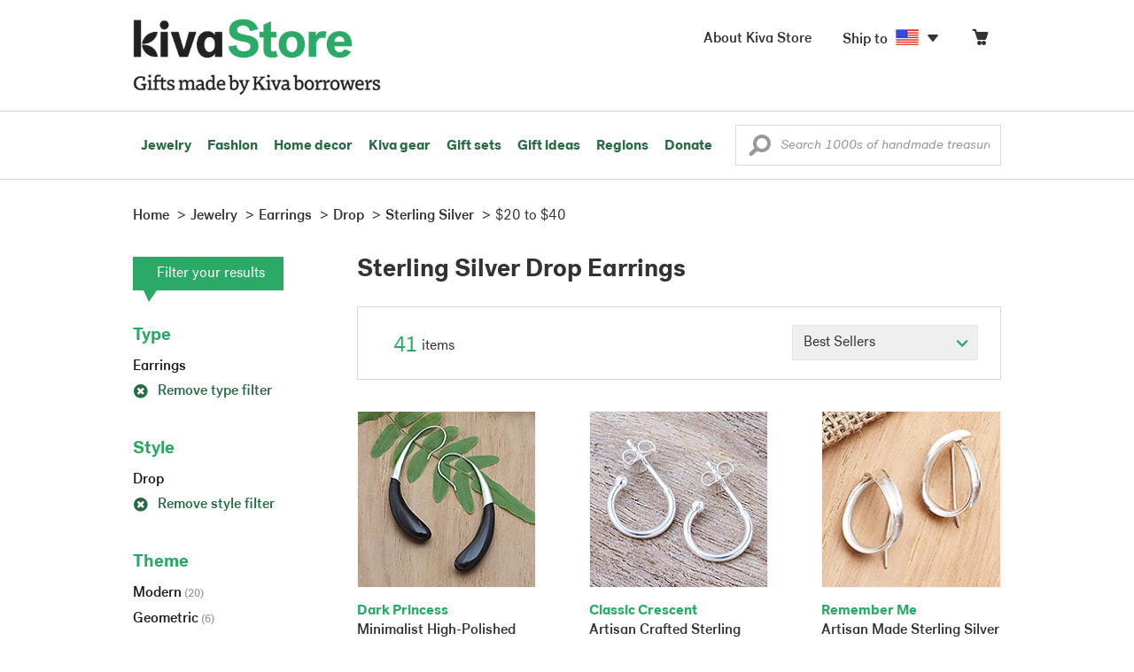

--- FILE ---
content_type: text/html;charset=UTF-8
request_url: https://store.kiva.org/jewelry/earrings/drop/sterling-silver/$20-to-$40/
body_size: 14776
content:


	


<!DOCTYPE html>
<html lang="en">

<head>
	<meta charset="utf-8">
	<title>Kiva | Sterling Silver Drop Earrings</title>
	
	<meta name="description" content="Shopping Kiva's Sterling Silver Drop Earring Collection helps Kiva expand our reach and create more opportunity for families around the world."/>
	<meta name="author" content="">
    <meta name="Keywords" content="" />
	<meta name="viewport" content="width=1024">
	

    
	
		<script>
			var serviceWorkerVars = {"matchPatternImage":"/assets/images/logo/20180328_kiva_store_logo|/assets/images/banners"};

			// service worker
			if ( "serviceWorker" in navigator ) {
				navigator.serviceWorker.register('/service-worker.js').then(function() {
					return navigator.serviceWorker.ready;
				}).then(function(reg) {
					// update control may be needed at some point
					// reg.update();
					reg.active.postMessage(JSON.stringify( serviceWorkerVars ));
				}).catch(function(error) {
					console.log('Error : ', error);
				});
			} else {
				console.log("no service worker")
			}
    	</script>
    

	
	
		<script type="application/ld+json">
		{
			"@context": "https://schema.org",
			"@type": "BreadcrumbList",
			"itemListElement": [
				
				{
					"@type": "ListItem",
					"position": 1,
					"name": "Home",
					"item": {
						"@type": "WebPage",
						"@id": "https://store.kiva.org/"
					}
				},
				
				{
					"@type": "ListItem",
					"position": 2,
					"name": "Jewelry",
					"item": {
						"@type": "WebPage",
						"@id": "/jewelry/"
					}
				},
				
				{
					"@type": "ListItem",
					"position": 3,
					"name": "Earrings",
					"item": {
						"@type": "WebPage",
						"@id": "/jewelry/earrings/"
					}
				},
				
				{
					"@type": "ListItem",
					"position": 4,
					"name": "Drop",
					"item": {
						"@type": "WebPage",
						"@id": "/jewelry/earrings/drop/"
					}
				},
				
				{
					"@type": "ListItem",
					"position": 5,
					"name": "Sterling Silver",
					"item": {
						"@type": "WebPage",
						"@id": "/jewelry/earrings/drop/sterling-silver/"
					}
				},
				
				{
					"@type": "ListItem",
					"position": 6,
					"name": "$20 to $40",
					"item": {
						"@type": "WebPage",
						"@id": "/jewelry/earrings/drop/sterling-silver/$20-to-$40/"
					}
				}
				
			]
		}
		</script>
	
	

	

	<!-- favicons -->
	<link rel="apple-touch-icon-precomposed" sizes="144x144" href="/assets/images/favicon/apple-touch-icon-144x144.png">
    <link rel="apple-touch-icon-precomposed" sizes="114x114" href="/assets/images/favicon/apple-touch-icon-114x114.png">
    <link rel="apple-touch-icon-precomposed" sizes="72x72" href="/assets/images/favicon/apple-touch-icon-72x72.png">
	<link rel="apple-touch-icon-precomposed" href="/assets/images/favicon/apple-touch-icon-57x57.png">
	<link rel="apple-touch-icon" href="/assets/images/favicon/apple-touch-icon-57x57.png">
	<link rel="icon" href="/assets/images/favicon/favicon.ico" />
	<!--[if IE]><link rel="shortcut icon" href="/assets/images/favicon/favicon.ico"><![endif]-->

	<!-- CSS -->
	
		<link href="//assets2.novica.net/common/css/bootstrap/3.1.1/bootstrap.css" rel="stylesheet" type="text/css" />
	
	<link href="/assets/css/main.css?activedate=20260121f" rel="stylesheet" type="text/css" />

	<!-- Core JS -->
	<script src="//assets1.novica.net/common/javascript/jquery/3.7.1/jquery.min.js" integrity="sha384-JCZ85lW1QjF1xm6AoWQHqtCkJ/7HKd9WvOD5YmiEtf0E/ctb8j2ErVlW61uGg10C" crossorigin="anonymous"></script>
	<script src="//assets1.novica.net/common/javascript/bootstrap/3.1.1/bootstrap.min.js" integrity="sha384-c0aGVNjSTTB1ZLJQn/ZB13qZRwGgBpaOKuaDvtpR7ZOYDqaLOzmfrAySBW5R6idt" crossorigin="anonymous"></script>

	<!-- site settings -->
	<script>
		var cookieMe = {
			read: function(cookieName) {
				var theCookie=""+document.cookie;
				theCookie = theCookie.toLowerCase();
				cookieName = cookieName.toLowerCase();
		 		var ind=theCookie.indexOf(cookieName);
		 		if (ind==-1 || cookieName=="") return "";
		 		var ind1=theCookie.indexOf(';',ind);
		 		if (ind1==-1) ind1=theCookie.length;
				return unescape(theCookie.substring(ind+cookieName.length+1,ind1));
			},
			set: function(cname, cvalue, expireit, nHrs) {
				if(expireit) {
					var cookieDate = new Date("January 1, 2000")
				} else {
					if(nHrs) {
						var cookieDate = new Date();
						var today = new Date();
						cookieDate.setTime(today.getTime() + 3600000*nHrs);
					} else {
						var cookieDate = new Date("January 1, 2199")
					}
				}
				var cookieString = cname + '=' + escape(cvalue) + ';SameSite=None;expires=' + cookieDate.toGMTString() + ';domain=.kiva.org;path=/;Secure';
				document.cookie = cookieString;
			}
		};
		var customerid = cookieMe.read("_customerid");
		var currentUnit = cookieMe.read("sitePreferences");
		
		
		function updateItemsPerPage(link,newval) {
			//cookieMe.set("PREFLIST",newval)
			location.href = link.href;
		}

		var appRoot = "/";
		var siteRoot = "/";
		var templateRoot = '/assets/javascript/core/templates/';
		var _siteSetting = $.parseJSON($.ajax( {type:"GET", url:"/config/siteSettings.json", dataType:"json", async:false } ).responseText);
		_siteSetting.root = 'https://store.kiva.org/';
		_siteSetting.rootSecure = 'https://secure.store.kiva.org/';
		var favoriteStatus = { item:{}, artist:{} };
		var assetStamp = '20260121a';
	</script>
	<script src="/assets/javascript/core/clientcheck.js?activedate=20260121f"></script>
	<script src="/assets/javascript/core/lib.js?activedate=20260121f"></script>
	<script src="//assets1.novica.net/common/javascript/js-template/doT.min.js" integrity="sha384-tJGbTBUGsDsPF51ez/AGHdA2q8z4k7KYvjsx3eaKIioWzMaRnKa7Znil/LF8Wqsz" crossorigin="anonymous"></script>
	<script src="//assets1.novica.net/common/javascript/jscroll/jScrollPane.min.js" integrity="sha384-XHjzJRQ01pOt1L6aYBv7IlMRkAGyssAvY/IPYtIulYmP2gq1MwI5oTkSHxZy4Hr2" crossorigin="anonymous"></script>
	<script src="//assets1.novica.net/common/javascript/jquery-expander/jquery.expander.min.js" integrity="sha384-J52APSW7MwP5eQww4yRq3+htBjhRS8IOEHga7EhbwCqV5NlWZiEJMy13nRLbRZ7P" crossorigin="anonymous"></script>
	<script type="text/javascript">
		// tagmanager vars
		dataLayer = [{
			'visitorId': customerid,
			'pageType': 'category',
			'subdomainName': 'store',
			'productID': '',
			
			'site_section': 'jewelry',
			
			
			'product_name': [''],
			
			
			'product_price': [''],
			
			
			'product_category': [''],
			
			'categories': 'jewelry, earrings, drop sterling silver $20-to-$40',
			'transactionProducts': [],
			'instanceID': '4'
		}];
	</script>
	<!-- Google Tag Manager -->
	<script>(function(w,d,s,l,i){w[l]=w[l]||[];w[l].push({'gtm.start':
	new Date().getTime(),event:'gtm.js'});var f=d.getElementsByTagName(s)[0],
	j=d.createElement(s),dl=l!='dataLayer'?'&l='+l:'';j.async=true;j.src=
	'https://www.googletagmanager.com/gtm.js?id='+i+dl;f.parentNode.insertBefore(j,f);
	})(window,document,'script','dataLayer','GTM-KWMQ7RP');</script>
	<!-- End Google Tag Manager -->	
		
	
	
	
	

	
	

	

	
		<!-- Other JS asset -->
		
			<script src="/assets/javascript/libs/jquery-tinysort/jquery.tinysort.min.js?activedate=20260121f"></script>
		
	

</head>
<body id="shop" class="category jewelry earrings style-drop material-sterling-silver useprice-$20-to-$40">
<!-- Google Tag Manager (noscript) -->
<noscript><iframe src="https://www.googletagmanager.com/ns.html?id=GTM-KWMQ7RP"
height="0" width="0" style="display:none;visibility:hidden"></iframe></noscript>
<!-- End Google Tag Manager (noscript) -->


<header>
	<div id="logo" class="border-b2">
		<div class="container-np">
			<div class="row global-nav">
				<div class="col-xs-6 stretch">
					<ul class="nostyle global-flyout clearfix">
						<li class="pull-left">
							<a href="/" class="brand block" id="hdr-logo">
								
									<img src="/assets/images/logo/kiva_store_logo_black_large.png" width="280" border="0" alt="Kiva Store" class="m-hide">
									<img src="/assets/images/logo/kiva_store_logo_black_small.png" width="200" border="0" alt="Kiva Store" class="hide m-show">
									
								
							</a>
						</li>
						<li class="pull-right m-show hide">
							<a href="/about/" id="aboutKivaStore" class="brand block">About</a>
						</li>
				
					</ul>
				</div>
				<div class="col-xs-6 pad-t3 m-pad-t0 stretch">
					<ul id="cart-account-flyout" class="nostyle global-flyout">
						
						<li id="cart-flyout" class="pull-right text-right delayedload show-flyout has-flyout" data-contenttype="cartheader">
							<a href="/cart/" id="headercart" aria-label="Click to view items in your cart"><span class="cartitemamount rel top1- size16 m-size20"></span><i class="ss-cart size18 rel top03 m-marg-l03 m-size22"></i></a>
						</li>
						
						<li id="shipToCountry" class="pull-right delayedload m-hidden" data-contenttype="shiptocountry">
							<a href="/session/shipTo/" class="shipToLink clickaction" data-actiontype="dialog" data-modaltype="_default" data-country="US" onclick="return false;" rel="nofollow"><span class="size16 marg-r05">Ship to </span><i class="shipToFlag flag-icon flag-sm va-m" style="opacity:0;"></i><i class="icon-caret-down size28"></i></a>
						</li>
						<li id="aboutKivaStore" class="pull-right m-hidden">
							<a href="/about/" class="">
						       <span class="size16 marg-r05">About Kiva Store</span>
						    </a>
						</li>
						
					</ul>
				</div>
			</div>
		</div>
	</div>
	<div id="header-nav" class="border-b2">
		<div class="container-np clearfix rel m-nopad m-nomarg">
			
			<nav id="main-menu" class="pull-left clearfix stretch">
				<ul id="header-main-flyout" class="clearfix nostyle show-flyout-parent mainnav collapse navbar-collapse">
					<li class="has-flyout nav-shop-li">
						<a class="nav-level-1 m-show" href="javascript:void(0)" rel="nofollow">Shop</a>
						<ul class="nav-shop nopadding" aria-haspopup="true" aria-expanded="false">
							

	<li id="jewelry" class="has-flyout">
		<a href="https://store.kiva.org/jewelry/" aria-haspopup="true" aria-expanded="false">Jewelry</a>
		<div class="main-menu-flyout menu-flyout m-collapse">
			<ul class="row">
				<li class="col-sm-3">
					<ul class="hide m-show m-all-link"><li><a href="/jewelry/" class="flyout-hdr loadlink">All jewelry</a></li></ul>
					<h3><a href="/jewelry/womens/" class="flyout-hdr">Women's</a> <span class="hide m-show m-drop-icon"><i class="ss-navigatedown green size18"></i></span></h3>
					<ul class="sublinks m-collapse">
						<li><a href="/jewelry/anklets/" data-featuredimage="15/p194153_1.jpg" class="loadlink">Anklets</a></li>
						<li><a href="/jewelry/bracelets/" data-featuredimage="10/p201042_1.jpg" class="loadlink">Bracelets</a></li>
						<li><a href="/jewelry/brooches/" data-featuredimage="10/p222420_1.jpg" class="loadlink">Brooches</a></li>
						<li><a href="/jewelry/earrings/" data-featuredimage="9/p219854_1.jpg" class="loadlink">Earrings</a></li>
						<li><a href="/jewelry-boxes/" data-featuredimage="10/p184425_1.jpg" class="loadlink">Jewelry boxes</a></li>
						<li><a href="/jewelry/jewelry-sets/" data-featuredimage="15/p123206_1.jpg" class="loadlink">Jewelry sets</a></li>
						<li><a href="/jewelry/necklaces/" data-featuredimage="10/p193663_1.jpg" class="loadlink">Necklaces</a></li>
						<li><a href="/jewelry/rings/" data-featuredimage="10/p139361_1.jpg" class="loadlink">Rings</a></li>
					</ul>
				</li>
				<li class="col-sm-3">
					<h3><a href="/jewelry/mens/" class="flyout-hdr">Men's</a><span class="hide m-show m-drop-icon"><i class="ss-navigatedown green size18"></i></span></h3>
					<ul class="sublinks m-collapse">
						<li><a href="/jewelry/mens/bracelets/" data-featuredimage="10/p231616_1.jpg" class="loadlink">Bracelets</a></li>
						<li><a href="/jewelry/mens/necklaces/" data-featuredimage="4/p211614_1.jpg" class="loadlink">Necklaces</a></li>
						<li><a href="/jewelry/mens/rings/" data-featuredimage="10/p226651_1.jpg" class="loadlink">Rings</a></li>
					</ul>
					<h3><a href="javascript:void(0);" class="flyout-hdr" rel="nofollow">Materials</a> <span class="hide m-show m-drop-icon"><i class="ss-navigatedown green size18"></i></span></h3>
					<ul class="sublinks m-collapse">
						<li><a href="/jewelry/beaded/" data-featuredimage="9/p217568_1.jpg" class="loadlink">Beads</a></li>
						<li><a href="/jewelry/gold/" data-featuredimage="9/p231940_1.jpg" class="loadlink">Gold</a></li>
						<li><a href="/jewelry/leather/" data-featuredimage="9/p146634_1.jpg" class="loadlink">Leather</a></li>
						<li><a href="/jewelry/silver/" data-featuredimage="9/p140525_1.jpg" class="loadlink">Silver</a></li>
					</ul>
				</li>
				<li class="col-sm-3">
					<h3><a href="javascript:void(0);" class="flyout-hdr" rel="nofollow">Special collections</a> <span class="hide m-show m-drop-icon"><i class="ss-navigatedown green size18"></i></span></h3>
					<ul class="sublinks m-collapse">
						<li><a href="/jewelry/animal-themed/" data-featuredimage="10/p216655_1.jpg" class="loadlink">Animal themed</a></li>
						<li><a href="/jewelry/birthstone/" data-featuredimage="15/p163207_1.jpg" class="loadlink">Birthstones</a></li>
						<li><a href="/jewelry/bohemian/" data-featuredimage="9/p200073_1.jpg" class="loadlink">Bohemian</a></li>
						<li><a href="/jewelry/bridal/" data-featuredimage="10/p183586_1.jpg" class="loadlink">Bridal jewelry</a></li>
						<li><a href="/jewelry/cross/" data-featuredimage="10/p144013_1.jpg" class="loadlink">Crosses</a></li>
						<li><a href="/jewelry/eco-friendly/" data-featuredimage="5/p219328_1.jpg" class="loadlink">Eco-friendly</a></li>
						<li><a href="/jewelry/heart/" data-featuredimage="4/p111051_1.jpg" class="loadlink">Hearts</a></li>
						<li><a href="/jewelry/hill-tribe/" data-featuredimage="9/p140540_1.jpg" class="loadlink">Hill tribe</a></li>
					</ul>
				</li>
				<li class="col-sm-3 pic">
					<div class="menu-flyout-image">
						<img src="//images1.novica.net/pictures/9/p285146_1.jpg" class="mainmenu-featuredimage" border="0" alt="jewelry">
					</div>
					<div class="marg-t2"><img src="/assets/images/kiva-store-powered-by-novica.png" class="" border="0" alt="Powered by NOVICA" /></div>
				</li>
			</ul>
		</div>
		<span class="hide m-show m-drop-icon"><i class="ss-navigatedown green size18"></i></span>
	</li>
	<li id="fashion" class="has-flyout">
		<a href="/fashion/" aria-haspopup="true" aria-expanded="false">Fashion</a>
		<div class="main-menu-flyout menu-flyout m-collapse">
			<ul class="row">
				<li class="col-sm-3">
					<ul class="hide m-show m-all-link"><li><a href="/fashion/" class="flyout-hdr loadlink">All fashion</a></li></ul>
					<h3><a href="/clothing/womens/" class="flyout-hdr">Women's clothing</a> <span class="hide m-show m-drop-icon"><i class="ss-navigatedown green size18"></i></span></h3>
					<ul class="sublinks m-collapse">
						<li><a href="/clothing/womens/cardigans/" data-featuredimage="4/p190113_1.jpg" class="loadlink">Cardigans</a></li>
						<li><a href="/clothing/womens/dresses/" data-featuredimage="15/p231721_1.jpg" class="loadlink">Dresses</a></li>
						<li><a href="/clothing/womens/jackets-and-coats/" data-featuredimage="4/p259909_1.jpg" class="loadlink">Jackets</a></li>
						<li><a href="/clothing/womens/ponchos/" data-featuredimage="4/p96420_1.jpg" class="loadlink">Ponchos</a></li>
						<li><a href="/clothing/womens/robes/" data-featuredimage="10/p204334_1.jpg" class="loadlink">Robes</a></li>
						<li><a href="/clothing/womens/skirts/" data-featuredimage="9/p214679_1.jpg" class="loadlink">Skirts</a></li>
						<li><a href="/clothing/womens/tops/" data-featuredimage="15/p272867_1.jpg" class="loadlink">Tops</a></li>
						<li><a href="/clothing/womens/pants/" data-featuredimage="10/p257736_1.jpg" class="loadlink">Pants</a></li>
						<li><a href="/clothing/womens/tunics/" data-featuredimage="15/p239440_1.jpg" class="loadlink">Tunics</a></li>
						<li><a href="/clothing/womens/wraps-and-ruanas/" data-featuredimage="4/p159521_1.jpg" class="loadlink">Wraps</a></li>
					</ul>
				</li>
				<li class="col-sm-3 newcolappendafter">
					<h3><a href="/accessories/womens/" class="flyout-hdr">Women's accessories</a> <span class="hide m-show m-drop-icon"><i class="ss-navigatedown green size18"></i></span></h3>
					<ul class="sublinks m-collapse">
						<li><a href="/accessories/womens/belts/" data-featuredimage="10/p176538_1.jpg" class="loadlink">Belts</a></li>
						
						<li><a href="/accessories/womens/gloves/" data-featuredimage="4/p174637_1.jpg" class="loadlink">Gloves</a></li>
						<li><a href="/accessories/womens/hats/" data-featuredimage="4/p161022_1.jpg" class="loadlink">Hats</a></li>
						<li><a href="/accessories/womens/scarves/" data-featuredimage="10/p133184_1.jpg" class="loadlink">Scarves</a></li>
						<li><a href="/accessories/womens/shawls/" data-featuredimage="10/p184472_1.jpg" class="loadlink">Shawls</a></li>
						
					</ul>
					<h3><a href="/clothing/mens/" class="flyout-hdr">Men's fashion</a> <span class="hide m-show m-drop-icon"><i class="ss-navigatedown green size18"></i></span></h3>
					<ul class="sublinks m-collapse">
						<li><a href="/accessories/mens/" data-featuredimage="15/p255130_1.jpg" class="loadlink">Accessories</a></li>
						<li><a href="/handbags/mens/" data-featuredimage="4/p250404_1.jpg" class="loadlink">Bags</a></li>
						<li><a href="/clothing/mens/" data-featuredimage="4/p201787_1.jpg" class="loadlink">Clothing</a></li>
						<li><a href="/accessories/mens/cufflinks/" data-featuredimage="15/p147275_1.jpg" class="loadlink">Cuff links</a></li>
					</ul>
				</li>
				<li class="col-sm-3">
					<h3><a href="/handbags/" class="flyout-hdr">Handbags</a> <span class="hide m-show m-drop-icon"><i class="ss-navigatedown green size18"></i></span></h3>
					<ul class="sublinks m-collapse">
						<li><a href="/handbags/clutches/" data-featuredimage="10/p253179_1.jpg" class="loadlink">Clutches</a></li>
						<li><a href="/handbags/cotton/" data-featuredimage="9/p218122_1.jpg" class="loadlink">Cotton bags</a></li>
						<li><a href="/handbags/leather/" data-featuredimage="7/p195642_1.jpg" class="loadlink">Leather bags</a></li>
						<li><a href="/handbags/shoulder-bags/" data-featuredimage="9/p201108_1.jpg" class="loadlink">Shoulder bags</a></li>
						<li><a href="/handbags/tote/" data-featuredimage="27/p241524_1.jpg" class="loadlink">Totes</a></li>
						<li><a href="/handbags/travel-bags-and-accessories/" data-featuredimage="7/p164804_1.jpg" class="loadlink">Travel bags</a></li>
						<li><a href="/handbags/upcycled/" data-featuredimage="27/p182833_1.jpg" class="loadlink">Upcycled</a></li>
					</ul>
					<h3><a href="javascript:void(0);" class="flyout-hdr" rel="nofollow">Collections</a> <span class="hide m-show m-drop-icon"><i class="ss-navigatedown green size18"></i></span></h3>
					<ul class="sublinks m-collapse">
						<li><a href="/fashion/alpaca/" data-featuredimage="4/p198136_1.jpg" class="loadlink">Alpaca</a></li>
						<li><a href="/fashion/batik/" data-featuredimage="10/p141072_1.jpg" class="loadlink">Batik</a></li>
						<li><a href="/fashion/bohemian/" data-featuredimage="" class="loadlink">Bohemian</a></li>
					</ul>
				</li>
				<li class="col-sm-3 pic">
					<div class="menu-flyout-image">
						<img src="//images1.novica.net/pictures/4/p450429_1.jpg" class="mainmenu-featuredimage" border="0" alt="Fashion">
					</div>
					<div class="marg-t2"><img src="/assets/images/kiva-store-powered-by-novica.png" class="" border="0" alt="Powered by NOVICA" /></div>
				</li>
			</ul>
		</div>
		<span class="hide m-show m-drop-icon"><i class="ss-navigatedown green size18"></i></span>
	</li>
	<li id="home-decor" class="has-flyout">
		<a href="/home-decor/" aria-haspopup="true" aria-expanded="false">Home decor</a>
		<div class="main-menu-flyout menu-flyout m-collapse">
			<ul class="row">
				<li class="col-sm-3">
					<ul class="hide m-show m-all-link"><li><a href="/home-decor/" class="flyout-hdr loadlink">All home decor</a></li></ul>
					<h3><a href="javascript:void(0);" class="flyout-hdr" rel="nofollow">Home Accessories</a> <span class="hide m-show m-drop-icon"><i class="ss-navigatedown green size18"></i></span></h3>
					<ul class="sublinks m-collapse">
						<li><a href="/home-decor/candle-holders/" data-featuredimage="9/p229882_1.jpg" class="loadlink">Candle holders</a></li>
						<li><a href="/home-decor/chess-sets-games/" data-featuredimage="7/p201674_1.jpg" class="loadlink">Chess sets &amp; games</a></li>
						<li><a href="/holiday-decor-and-ornaments/" data-featuredimage="10/p248153_1.jpg" class="loadlink">Christmas decorations</a></li>
						<li><a href="/home-decor/decor-accessories/decorative-boxes/" data-featuredimage="9/p218521_1.jpg" class="loadlink">Decorative boxes</a></li>
						<li><a href="/home-decor/masks/" data-featuredimage="5/p214386_1.jpg" class="loadlink">Masks</a></li>
						<li><a href="/home-decor/mirrors/" data-featuredimage="15/p216884_1.jpg" class="loadlink">Mirrors</a></li>
						<li><a href="/musical-instruments/" data-featuredimage="4/p97696_1.jpg" class="loadlink">Musical instruments</a></li>
						<li><a href="/home-decor/decor-accessories/photo-frames/" data-featuredimage="15/p243754_1.jpg" class="loadlink">Picture frames</a></li>
						<li><a href="/home-decor/sculpture/" data-featuredimage="10/p215169_1.jpg" class="loadlink">Sculptures &amp; carvings</a></li>
						<li><a href="/home-decor/tableware/table-linens/" data-featuredimage="27/p228836_1.jpg" class="loadlink">Table linens</a></li>
						<li><a href="/home-decor/tableware/" data-featuredimage="7/p15881_1.jpg" class="loadlink">Tableware</a></li>
						<li><a href="/home-decor/vases/" data-featuredimage="9/p79466_1.jpg" class="loadlink">Vases</a></li>
					</ul>
				</li>
				<li class="col-sm-3 newcolappendafter">
					<h3><a href="javascript:void(0);" class="flyout-hdr" rel="nofollow">Home furnishings</a> <span class="hide m-show m-drop-icon"><i class="ss-navigatedown green size18"></i></span></h3>
					<ul class="sublinks m-collapse">
						<li><a href="/home-decor/furniture/" data-featuredimage="15/p220327_1.jpg" class="loadlink">Furniture</a></li>
						<li><a href="/home-decor/hammock/" data-featuredimage="7/p108904_1.jpg" class="loadlink">Hammocks</a></li>
						<li><a href="/paintings/" data-featuredimage="4/p183772_1.jpg" class="loadlink">Paintings</a></li>
						<li><a href="/home-decor/pillows-and-throws/" data-featuredimage="15/p196179_1.jpg" class="loadlink">Pillows &amp; throws</a></li>
						<li><a href="/home-decor/area-rugs/" data-featuredimage="7/p174674_1.jpg" class="loadlink">Rugs</a></li>
						<li><a href="/home-decor/wall-decor/" data-featuredimage="10/p190270_1.jpg" class="loadlink">Wall decor</a></li>
					</ul>
					<h3><a href="javascript:void(0);" class="flyout-hdr" rel="nofollow">Collections</a> <span class="hide m-show m-drop-icon"><i class="ss-navigatedown green size18"></i></span></h3>
					<ul class="sublinks m-collapse">
						<li><a href="/home-decor/archaeological/" data-featuredimage="27/p179127_1.jpg" class="loadlink">Archaelogical</a></li>
						<li><a href="/home-decor/east-meets-west/" data-featuredimage="10/p208299_1.jpg" class="loadlink">East meets west</a></li>
						<li><a href="/home-decor/eco-friendly/" data-featuredimage="10/p212961_1.jpg" class="loadlink">Eco-friendly</a></li>
					</ul>
				</li>
				<li class="col-sm-3">
					<h3><a href="javascript:void(0);" class="flyout-hdr" rel="nofollow">Shop by region</a> <span class="hide m-show m-drop-icon"><i class="ss-navigatedown green size18"></i></span></h3>
					<ul class="sublinks m-collapse">
						
						
							<li><a href="/home-decor/bali-and-java/" data-featuredimage="10/p252499_1.jpg" class="loadlink">Bali &amp; Java</a></li>
						
							<li><a href="/home-decor/brazil/" data-featuredimage="2/p207611_1.jpg" class="loadlink">Brazil</a></li>
						
							<li><a href="/home-decor/central-america/" data-featuredimage="27/p178888_1.jpg" class="loadlink">Central America</a></li>
						
							<li><a href="/home-decor/india/" data-featuredimage="15/p203714_1.jpg" class="loadlink">India</a></li>
						
							<li><a href="/home-decor/mexico/" data-featuredimage="7/p195956_1.jpg" class="loadlink">Mexico</a></li>
						
							<li><a href="/home-decor/thailand/" data-featuredimage="9/p178289_1.jpg" class="loadlink">Thailand</a></li>
						
							<li><a href="/home-decor/andes/" data-featuredimage="4/p128101_1.jpg" class="loadlink">The Andes</a></li>
						
							<li><a href="/home-decor/west-africa/" data-featuredimage="5/p28510_1.jpg" class="loadlink">West Africa</a></li>
						
					</ul>
				</li>
				<li class="col-sm-3 pic">
					<div class="menu-flyout-image">
						<img src="//images1.novica.net/pictures/7/p402446_1.jpg" class="mainmenu-featuredimage" border="0" alt="Home">
					</div>
					<div class="marg-t2"><img src="/assets/images/kiva-store-powered-by-novica.png" class="" border="0" alt="Powered by NOVICA" /></div>
				</li>
			</ul>
		</div>
		<span class="hide m-show m-drop-icon"><i class="ss-navigatedown green size18"></i></span>
	</li>
	<li id="kiva-gear" class="no-flyout">
		<a href="/kiva-gear/">Kiva gear</a>
	</li>
	<li id="kiva-gift-sets" class="no-flyout">
		<a href="/kiva-gift-sets/">Gift sets</a>
	</li>

	
		<li id="all-gifts" class="has-flyout">
			<a href="https://store.kiva.org/unique-gifts/" aria-haspopup="true" aria-expanded="false">Gift ideas</a>
			<div class="main-menu-flyout menu-flyout m-collapse">
				<ul class="row">
					<li class="col-sm-3">
						<ul class="hide m-show m-all-link"><li><a href="https://store.kiva.org/unique-gifts/" class="flyout-hdr loadlink">All gifts</a></li></ul>
						<h3><a href="javascript:void(0);" class="flyout-hdr" rel="nofollow">Occasions</a> <span class="hide m-show m-drop-icon"><i class="ss-navigatedown green size18"></i></span></h3>
						<ul class="sublinks m-collapse">
							<li><a href="https://store.kiva.org/anniversary-gifts/" data-featuredimage="10/p163615_1.jpg" class="loadlink">Anniversary</a></li>
							<li><a href="https://store.kiva.org/corporate-gifts/" data-featuredimage="4/p192195_1.jpg" class="loadlink">Corporate gifts</a></li>
							<li><a href="https://store.kiva.org/unique-gifts/gifts-for-dad/" data-featuredimage="7/p184608_1.jpg" class="loadlink">Father's day</a></li>
							<li><a href="https://store.kiva.org/good-luck-gifts/" data-featuredimage="15/p195669_1.jpg" class="loadlink">Good luck gifts</a></li>
							<li><a href="https://store.kiva.org/unique-gifts/graduation-gifts/" data-featuredimage="27/p193605_1.jpg" class="loadlink">Graduation</a></li>
							<li><a href="https://store.kiva.org/unique-gifts/housewarming-gifts/" data-featuredimage="10/p145101_1.jpg" class="loadlink">Housewarming</a></li>
							<li><a href="https://store.kiva.org/unique-gifts/womens/gifts-for-mom/" data-featuredimage="9/p203284_1.jpg" class="loadlink">Mother's day</a></li>
							<li><a href="https://store.kiva.org/valentines-day-gifts/" data-featuredimage="10/p175970_1.jpg" class="loadlink">Valentine's day</a></li>
							<li><a href="https://store.kiva.org/wedding-collection/" data-featuredimage="7/p157062_1.jpg" class="loadlink">Wedding</a></li>
						</ul>
					</li>
					<li class="col-sm-3">
						<h3><a href="javascript:void(0);" class="flyout-hdr" rel="nofollow">Interests</a> <span class="hide m-show m-drop-icon"><i class="ss-navigatedown green size18"></i></span></h3>
						<ul class="sublinks m-collapse">
							<li><a href="https://store.kiva.org/unique-gifts/animals/" data-featuredimage="9/p213959_1.jpg" class="loadlink">For animal lovers</a></li>
							<li><a href="https://store.kiva.org/unique-gifts/bohemian-style/" data-featuredimage="10/p410515_1.jpg" class="loadlink">For bohemian style</a></li>
							<li><a href="https://store.kiva.org/unique-gifts/cooking/" data-featuredimage="27/p208347_1.jpg" class="loadlink">For cooking enthusiasts</a></li>
							
							<li><a href="https://store.kiva.org/unique-gifts/gardening/" data-featuredimage="27/p180385_1.jpg" class="loadlink">For gardeners</a></li>
							
							<li><a href="https://store.kiva.org/unique-gifts/travel/" data-featuredimage="4/p87769_1.jpg" class="loadlink">For travelers</a></li>
							
							<li><a href="https://store.kiva.org/unique-gifts/wine-and-champagne/" data-featuredimage="4/p230006_1.jpg" class="loadlink">For wine lovers</a></li>
							<li><a href="https://store.kiva.org/unique-gifts/yoga-and-meditation/" data-featuredimage="10/p182535_1.jpg" class="loadlink">For yoga lovers</a></li>
						</ul>
					</li>
					<li class="col-sm-3">
						<h3><a href="javascript:void(0);" class="flyout-hdr" rel="nofollow">Recipients &amp; Price</a> <span class="hide m-show m-drop-icon"><i class="ss-navigatedown green size18"></i></span></h3>
						<ul class="sublinks m-collapse">
							<li><a href="https://store.kiva.org/unique-gifts/gifts-for-dad/" data-featuredimage="4/p156364_1.jpg" class="loadlink">Gifts for dad</a></li>
							<li><a href="https://store.kiva.org/unique-gifts/gifts-for-her/" data-featuredimage="10/p188079_1.jpg" class="loadlink">Gifts for her</a></li>
							<li><a href="https://store.kiva.org/unique-gifts/gifts-for-him/" data-featuredimage="15/p239240_1.jpg" class="loadlink">Gifts for him</a></li>
							<li><a href="https://store.kiva.org/unique-gifts/gifts-for-mom/" data-featuredimage="10/p219291_1.jpg" class="loadlink">Gifts for mom</a></li>
							<li class="m-hidden">&nbsp;</li>
							<li><a href="https://store.kiva.org/unique-gifts/under-$20/" data-featuredimage="" class="loadlink">Under $20</a></li>
							<li><a href="https://store.kiva.org/unique-gifts/$20-to-$40/" data-featuredimage="" class="loadlink">$20 to $40</a></li>
							<li><a href="https://store.kiva.org/unique-gifts/$40-to-$60/" data-featuredimage="" class="loadlink">$40 to $60</a></li>
							<li><a href="https://store.kiva.org/unique-gifts/$60-to-$100/" data-featuredimage="" class="loadlink">$60 to $100</a></li>
							<li><a href="https://store.kiva.org/unique-gifts/$100-to-$200/" data-featuredimage="" class="loadlink">$100 to $200</a></li>
							<li><a href="https://store.kiva.org/unique-gifts/over-$200/" data-featuredimage="" class="loadlink">Over $200</a></li>
						</ul>
					</li>
					<li class="col-sm-3 pic">
						<div class="menu-flyout-image">
							<img src="//images1.novica.net/pictures/10/p163615_1.jpg" class="mainmenu-featuredimage" border="0" alt="Gifts" />
						</div>
						<div class="marg-t2"><img src="/assets/images/kiva-store-powered-by-novica.png" class="" border="0" alt="Powered by NOVICA" /></div>
					</li>
				</ul>
			</div>
			<span class="hide m-show m-drop-icon"><i class="ss-navigatedown green size18"></i></span>
		</li>
	
	
	<li id="regions" class="has-flyout">
		<a href="/newarrivals/" aria-haspopup="true" aria-expanded="false">Regions</a>
		<div class="main-menu-flyout menu-flyout m-collapse">
			<ul class="row">
				<li class="col-sm-9 pic">
					<div class="menu-flyout-image" id="regionmoodpic">
						<img src="/assets/images/sectionMenu/regions/region-default.png" id="mainmenu-featuredimage-region-placeholder" border="0" alt="Home">
						<img src="/assets/images/trans.png" id="mainmenu-featuredimage-region" border="0" alt="">
					</div>
				</li>
				<li class="col-sm-3 pad-t35 m-nopad">
					<h3><a href="javascript:void(0);" class="flyout-hdr" rel="nofollow">Global Regions</a> <span class="hide m-show m-drop-icon"><i class="ss-navigatedown green size18"></i></span></h3>
					<ul class="sublinks m-collapse">
						
						
							<li class="loadlink"><a href="/bali-and-java/" class="showfeaturedimage" data-targetimageid="mainmenu-featuredimage-region" data-sourceimage="/assets/images/sectionMenu/regions/bali-and-java-region2018.jpg">Bali &amp; Java</a></li>
						
							<li class="loadlink"><a href="/central-america/" class="showfeaturedimage" data-targetimageid="mainmenu-featuredimage-region" data-sourceimage="/assets/images/sectionMenu/regions/central-america-region2018.jpg">Central America</a></li>
						
							<li class="loadlink"><a href="/india/" class="showfeaturedimage" data-targetimageid="mainmenu-featuredimage-region" data-sourceimage="/assets/images/sectionMenu/regions/india-region2018.jpg">India</a></li>
						
							<li class="loadlink"><a href="/mexico/" class="showfeaturedimage" data-targetimageid="mainmenu-featuredimage-region" data-sourceimage="/assets/images/sectionMenu/regions/mexico-region2018.jpg">Mexico</a></li>
						
							<li class="loadlink"><a href="/thailand/" class="showfeaturedimage" data-targetimageid="mainmenu-featuredimage-region" data-sourceimage="/assets/images/sectionMenu/regions/thailand-region2018.jpg">Thailand</a></li>
						
							<li class="loadlink"><a href="/andes/" class="showfeaturedimage" data-targetimageid="mainmenu-featuredimage-region" data-sourceimage="/assets/images/sectionMenu/regions/andes-region2018.jpg">The Andes</a></li>
						
							<li class="loadlink"><a href="/west-africa/" class="showfeaturedimage" data-targetimageid="mainmenu-featuredimage-region" data-sourceimage="/assets/images/sectionMenu/regions/westafrica-region2018.jpg">West Africa</a></li>
						
					</ul>
				</li>				
			</ul>
		</div>
		<span class="hide m-show m-drop-icon"><i class="ss-navigatedown green size18"></i></span>
	</li>
	<li id="donate" class="no-flyout"><a href="/donate/">Donate</a></li>

						</ul>
					</li>
					
					
					
					<li class="m-show"><a class="nav-level-1" href="https://store.kiva.org/help/">Help</a></li>					
					
					
					<li id="shipToCountry" class="m-show delayedload" data-contenttype="shiptocountry">
						<a href="/session/shipTo/" class="shipToLink clickaction nav-level-1" data-actiontype="dialog" data-modaltype="_default" data-country="US" onclick="return false;" rel="nofollow"><span class="size16 marg-r3">Ship to </span><i class="shipToFlag flag-icon flag-lr va-m"></i></a>
						<span class="m-drop-icon"><i class="ss-navigatedown green size18"></i></span>
				</ul>
				<button type="button" id="mobile-menubar" class="mobile-menubar pull-left navbar-toggle collapsed" data-toggle="collapse" data-target="#header-main-flyout" aria-expanded="false">
					<i class="ss-menu"></i><span class="storeMenu"></span><i class="ss-delete green"></i>
	    		</button>
	    		
			</nav>
			<div id="header-search" class="pull-right stretch">
				

	<form id="headerSearch" name="headerSearch" action="" class="sitesearch m-nopad rel" role="search">
		<div class="input-group">
			<input name="keywordHeader" type="text" id="keywordHeader" placeholder="Search 1000s of handmade treasures" value="" class="searchkeyword form-control italic kivagrot-medium" autocomplete="off" aria-label="Enter a search keyword">
			
			<span class="search-icon size24" role="button" tabindex="0"><i class="ss-search va-m"></i></span>
		</div>
	</form>

			</div>
		</div>
	</div>
</header>


<div class="container-fluid pad-lr0" role="main">
	<div class="main-page">
		






<script>
	var relatedCollectionTitle = "Sterling Silver Drop Earrings";
</script>
<div class="itemlist-container container clearfix pad-lr0 m-pad-h2">
	<div class="row">
		<div class="col-xs-12">
			


	<ol class="breadcrumb m-hidden" role="navigation" aria-label="Breadcrumb">
		<li><a href="/"><span>Home</span></a></li>
		
			
				
				
				
				
				
					
				
				
				
					<li><a href="/jewelry/"><span>Jewelry</span></a></li>
				
				
			
		
			
				
				
				
				
				
					
				
				
				
					<li><a href="/jewelry/earrings/"><span>Earrings</span></a></li>
				
				
			
		
			
				
				
				
				
				
					
				
				
				
					<li><a href="/jewelry/earrings/drop/"><span>Drop</span></a></li>
				
				
			
		
			
				
				
				
				
				
					
				
				
				
					<li><a href="/jewelry/earrings/drop/sterling-silver/"><span>Sterling Silver</span></a></li>
				
				
			
		
			
				
				
				
				
				
					
				
				
				
					<li id="aSelectedNav"><span>$20 to $40</span></li>
				
				
			
		
	</ol>

		</div>

	    <!-- product list -->
		<div class="col-xs-9 pull-right stretch">
			<div class="row">
				<div class="col-xs-12">
					<h1 class="size28 m-size20 m-pad-t2">Sterling Silver Drop Earrings</h1>
					
				</div>
				<div class="col-xs-1 m-hide">
				</div>
			</div>
			
			
			
			
				






		
	
<style>
	.thumbs img.selected {
		opacity:1;
		cursor:default;
		border:2px solid #d2d2d2;
		padding:0;
	}
	.thumbs img {
		margin: 0 3px;
		border:1px solid #EAEAEA;
		opacity:0.7;
		cursor: pointer;
		padding:1px;
	}
	.col-xs-4 .product-container { width: 202px; height: 350px; position: relative; margin:0 auto; }
	
	/*a.productnamelink p { height:60px; }*/
</style>








	<div class="pagination-bar bg-white clearfix m-hidden">
		
	
		<div class="total-items"><span class="green size24 letter-spacing-02e- pull-left" role="heading">41</span> <span class="itemcounttext pull-left">items</span></div>
	
	<div class="items-sort">
		
	<select id="" class="form-control checkout-select" name="sort" onchange="location.href=this.options[this.selectedIndex].value;" aria-label="Click to select a sort by option">
		<option value="/jewelry/earrings/drop/sterling-silver/$20-to-$40/" SELECTED>Best Sellers</option>
		
        <option value="/jewelry/earrings/drop/sterling-silver/$20-to-$40/pg-sortby-price/">Price: lowest to highest</option>
		
        <option value="/jewelry/earrings/drop/sterling-silver/$20-to-$40/pg-sortby-price-desc/">Price: highest to lowest</option>
		
        <option value="/jewelry/earrings/drop/sterling-silver/$20-to-$40/pg-sortby-newest/">Newest arrivals</option>
		
	</select>

	</div>

	</div>




	<div id="category-filter-flyout" class="row m-marg-b4 hide m-show">
		<div class="m-col-xs-6 pull-left category-filter-nav m-hidden" data-role="filter-main-flyout">
			<button class="btn btn-primary btn-block size18 filterBy"><span>Filters</span></button>
		</div>
		<div class="m-col-xs-6 pull-left category-filter-nav m-hidden" data-role="sortby-main-flyout">
			<button class="btn btn-primary btn-block size18 sortBy"><span>Sort By</span></button>
		</div>
	</div>


<!-- product list -->
<div id="product-list" class="categories-items">

	<div class="row fit-imgs imglisting-type-3">
	
			<div class="col-xs-4">
			
				<a href="/product/minimalist-high-polished-sterling-silver-drop-earrings-dark-princess/K50799/" class="productnamelink" data-linkproductid="K50799">
					
					<img src="https://images1.novica.net/pictures/10/p445331_1.jpg" width="200" height="200" border="0" class="productpic" alt="Sterling silver drop earrings, 'Dark Princess' - Minimalist High-Polished Sterling Silver Drop Earrings" onerror="novicaUtils.imageError(this);"/>
					<p class="nomargin"><strong class="info-hdr productname" id="productname_K50799">
						Dark Princess</strong></p><span class="info-txt productdescription" id="productdescription_K50799">Minimalist High-Polished Sterling Silver Drop Earrings</span>
						<strong class="il-price price-current" data-price="34.9900">$34.99</strong>
					
				</a>
			</div> <!-- END productdisplay cell -->
			
			<div class="col-xs-4">
			
				<a href="/product/artisan-crafted-sterling-silver-half-hoop-earrings-classic-crescent/K53700/" class="productnamelink" data-linkproductid="K53700">
					
					<img src="https://images1.novica.net/pictures/9/p400349_1.jpg" width="200" height="200" border="0" class="productpic" alt="Sterling silver half hoop earrings, 'Classic Crescent' - Artisan Crafted Sterling Silver Half Hoop Earrings" onerror="novicaUtils.imageError(this);"/>
					<p class="nomargin"><strong class="info-hdr productname" id="productname_K53700">
						Classic Crescent</strong></p><span class="info-txt productdescription" id="productdescription_K53700">Artisan Crafted Sterling Silver Half Hoop Earrings</span>
						<strong class="il-price price-current" data-price="29.9900">$29.99</strong>
					
				</a>
			</div> <!-- END productdisplay cell -->
			
			<div class="col-xs-4">
			
				<a href="/product/artisan-made-sterling-silver-drop-earrings-remember-me/K68683/" class="productnamelink" data-linkproductid="K68683">
					
					<img src="https://images1.novica.net/pictures/10/p398641_1.jpg" width="200" height="200" border="0" class="productpic" alt="Sterling silver drop earrings, 'Remember Me' - Artisan Made Sterling Silver Drop Earrings" onerror="novicaUtils.imageError(this);"/>
					<p class="nomargin"><strong class="info-hdr productname" id="productname_K68683">
						Remember Me</strong></p><span class="info-txt productdescription" id="productdescription_K68683">Artisan Made Sterling Silver Drop Earrings</span>
						<strong class="il-price price-current" data-price="29.9500">$29.95</strong>
					
				</a>
			</div> <!-- END productdisplay cell -->
			
			<div class="col-xs-4">
			
				<a href="/product/sterling-silver-snake-drop-earrings-from-thailand-winding-snakes/K53764/" class="productnamelink" data-linkproductid="K53764">
					
					<img src="https://images1.novica.net/pictures/9/p271811_1.jpg" width="200" height="200" border="0" class="productpic" alt="Sterling silver drop earrings, 'Winding Snakes' - Sterling Silver Snake Drop Earrings from Thailand" onerror="novicaUtils.imageError(this);"/>
					<p class="nomargin"><strong class="info-hdr productname" id="productname_K53764">
						Winding Snakes</strong></p><span class="info-txt productdescription" id="productdescription_K53764">Sterling Silver Snake Drop Earrings from Thailand</span>
						<strong class="il-price price-current" data-price="39.9900">$39.99</strong>
					
				</a>
			</div> <!-- END productdisplay cell -->
			
			<div class="col-xs-4">
			
				<a href="/product/onyx-and-sterling-silver-drop-earrings-handmade-in-bali-beauteous/K46675/" class="productnamelink" data-linkproductid="K46675">
					
					<img src="https://images1.novica.net/pictures/10/p323658_1.jpg" width="200" height="200" border="0" class="productpic" alt="Onyx drop earrings, 'Beauteous' - Onyx and Sterling Silver Drop Earrings Handmade in Bali" onerror="novicaUtils.imageError(this);"/>
					<p class="nomargin"><strong class="info-hdr productname" id="productname_K46675">
						Beauteous</strong></p><span class="info-txt productdescription" id="productdescription_K46675">Onyx and Sterling Silver Drop Earrings Handmade in Bali</span>
						<strong class="il-price price-current" data-price="39.9900">$39.99</strong>
					
				</a>
			</div> <!-- END productdisplay cell -->
			
			<div class="col-xs-4">
			
				<a href="/product/modern-openwork-sterling-silver-drop-earrings-from-thailand-modern-shine/K54098/" class="productnamelink" data-linkproductid="K54098">
					
					<img src="https://images1.novica.net/pictures/9/p457146_1.jpg" width="200" height="200" border="0" class="productpic" alt="Sterling silver drop earrings, 'Modern Shine' - Modern Openwork Sterling Silver Drop Earrings from Thailand" onerror="novicaUtils.imageError(this);"/>
					<p class="nomargin"><strong class="info-hdr productname" id="productname_K54098">
						Modern Shine</strong></p><span class="info-txt productdescription" id="productdescription_K54098">Modern Openwork Sterling Silver Drop Earrings from Thailand</span>
						<strong class="il-price price-current" data-price="34.9900">$34.99</strong>
					
				</a>
			</div> <!-- END productdisplay cell -->
			
			<div class="col-xs-4">
			
				<a href="/product/modern-brushed-satin-sterling-silver-curved-drop-earrings-curved-triangle/K54126/" class="productnamelink" data-linkproductid="K54126">
					
					<img src="https://images1.novica.net/pictures/9/p457139_1.jpg" width="200" height="200" border="0" class="productpic" alt="Sterling silver drop earrings, 'Curved Triangle' - Modern Brushed Satin Sterling Silver Curved Drop Earrings" onerror="novicaUtils.imageError(this);"/>
					<p class="nomargin"><strong class="info-hdr productname" id="productname_K54126">
						Curved Triangle</strong></p><span class="info-txt productdescription" id="productdescription_K54126">Modern Brushed Satin Sterling Silver Curved Drop Earrings</span>
						<strong class="il-price price-current" data-price="39.9900">$39.99</strong>
					
				</a>
			</div> <!-- END productdisplay cell -->
			
			<div class="col-xs-4">
			
				<a href="/product/sterling-silver-ribbon-drop-earrings-from-thailand-coiling-ribbons/K70790/" class="productnamelink" data-linkproductid="K70790">
					
					<img src="https://images1.novica.net/pictures/9/p372828_1.jpg" width="200" height="200" border="0" class="productpic" alt="Sterling silver drop earrings, 'Coiling Ribbons' - Sterling Silver Ribbon Drop Earrings from Thailand" onerror="novicaUtils.imageError(this);"/>
					<p class="nomargin"><strong class="info-hdr productname" id="productname_K70790">
						Coiling Ribbons</strong></p><span class="info-txt productdescription" id="productdescription_K70790">Sterling Silver Ribbon Drop Earrings from Thailand</span>
						<strong class="il-price price-current" data-price="37.9900">$37.99</strong>
					
				</a>
			</div> <!-- END productdisplay cell -->
			
			<div class="col-xs-4">
			
				<a href="/product/modern-geometric-18k-gold-accented-drop-earrings-gloriously-square/K54654/" class="productnamelink" data-linkproductid="K54654">
					
					<img src="https://images1.novica.net/pictures/9/p457168_1.jpg" width="200" height="200" border="0" class="productpic" alt="Gold-accented drop earrings, 'Gloriously Square' - Modern Geometric 18k Gold-Accented Drop Earrings" onerror="novicaUtils.imageError(this);"/>
					<p class="nomargin"><strong class="info-hdr productname" id="productname_K54654">
						Gloriously Square</strong></p><span class="info-txt productdescription" id="productdescription_K54654">Modern Geometric 18k Gold-Accented Drop Earrings</span>
						<strong class="il-price price-current" data-price="39.9900">$39.99</strong>
					
				</a>
			</div> <!-- END productdisplay cell -->
			
			<div class="col-xs-4">
			
				<a href="/product/polished-petal-shaped-sterling-silver-drop-earrings-mystery-petals/K51478/" class="productnamelink" data-linkproductid="K51478">
					
					<img src="https://images1.novica.net/pictures/10/p449489_1.jpg" width="200" height="200" border="0" class="productpic" alt="Sterling silver drop earrings, 'Mystery Petals' - Polished Petal-Shaped Sterling Silver Drop Earrings" onerror="novicaUtils.imageError(this);"/>
					<p class="nomargin"><strong class="info-hdr productname" id="productname_K51478">
						Mystery Petals</strong></p><span class="info-txt productdescription" id="productdescription_K51478">Polished Petal-Shaped Sterling Silver Drop Earrings</span>
						<strong class="il-price price-current" data-price="29.9900">$29.99</strong>
					
				</a>
			</div> <!-- END productdisplay cell -->
			
			<div class="col-xs-4">
			
				<a href="/product/modern-openwork-brushed-satin-sterling-silver-drop-earrings-modern-splendor/K54097/" class="productnamelink" data-linkproductid="K54097">
					
					<img src="https://images1.novica.net/pictures/9/p457144_1.jpg" width="200" height="200" border="0" class="productpic" alt="Sterling silver drop earrings, 'Modern Splendor' - Modern Openwork Brushed Satin Sterling Silver Drop Earrings" onerror="novicaUtils.imageError(this);"/>
					<p class="nomargin"><strong class="info-hdr productname" id="productname_K54097">
						Modern Splendor</strong></p><span class="info-txt productdescription" id="productdescription_K54097">Modern Openwork Brushed Satin Sterling Silver Drop Earrings</span>
						<strong class="il-price price-current" data-price="29.9900">$29.99</strong>
					
				</a>
			</div> <!-- END productdisplay cell -->
			
			<div class="col-xs-4">
			
				<a href="/product/modern-brushed-satin-sterling-silver-bar-earrings-minimalist-glam/K52531/" class="productnamelink" data-linkproductid="K52531">
					
					<img src="https://images1.novica.net/pictures/9/p454962_1.jpg" width="200" height="200" border="0" class="productpic" alt="Sterling silver bar earrings, 'Minimalist Glam' - Modern Brushed-Satin Sterling Silver Bar Earrings" onerror="novicaUtils.imageError(this);"/>
					<p class="nomargin"><strong class="info-hdr productname" id="productname_K52531">
						Minimalist Glam</strong></p><span class="info-txt productdescription" id="productdescription_K52531">Modern Brushed-Satin Sterling Silver Bar Earrings</span>
						<strong class="il-price price-current" data-price="29.9900">$29.99</strong>
					
				</a>
			</div> <!-- END productdisplay cell -->
			
			<div class="col-xs-4">
			
				<a href="/product/thai-sterling-silver-lotus-flower-motif-drop-earrings-resplendent-lotus-petals/K72271/" class="productnamelink" data-linkproductid="K72271">
					<i class="ribbon"><span class="size16 univers-bold">New</span></i>
					<img src="https://images1.novica.net/pictures/9/p306610_1.jpg" width="200" height="200" border="0" class="productpic" alt="Sterling silver drop earrings, 'Resplendent Lotus Petals' - Thai Sterling Silver Lotus Flower Motif Drop Earrings" onerror="novicaUtils.imageError(this);"/>
					<p class="nomargin"><strong class="info-hdr productname" id="productname_K72271">
						Resplendent Lotus Petals</strong></p><span class="info-txt productdescription" id="productdescription_K72271">Thai Sterling Silver Lotus Flower Motif Drop Earrings</span>
						<strong class="il-price price-current" data-price="29.9900">$29.99</strong>
					
				</a>
			</div> <!-- END productdisplay cell -->
			
			<div class="col-xs-4">
			
				<a href="/product/amethyst-sterling-silver-drop-earrings-luna-in-violet/K37980/" class="productnamelink" data-linkproductid="K37980">
					
					<img src="https://images1.novica.net/pictures/9/p390549_1.jpg" width="200" height="200" border="0" class="productpic" alt="Amethyst drop earrings, 'Luna in Violet' - Amethyst Sterling Silver Drop Earrings" onerror="novicaUtils.imageError(this);"/>
					<p class="nomargin"><strong class="info-hdr productname" id="productname_K37980">
						Luna in Violet</strong></p><span class="info-txt productdescription" id="productdescription_K37980">Amethyst Sterling Silver Drop Earrings</span>
						<strong class="il-price">
							<span class="price-original" data-price="39.9900" aria-label="Original product price">$39.99</span>
							<span class="price-current" data-price="35.9900" aria-label="Product sale price">$35.99</span>
						</strong>
					
				</a>
			</div> <!-- END productdisplay cell -->
			
			<div class="col-xs-4">
			
				<a href="/product/artisan-crafted-jade-and-silver-earrings-chiang-rai-charm/K45325/" class="productnamelink" data-linkproductid="K45325">
					
					<img src="https://images1.novica.net/pictures/9/p415354_1.jpg" width="200" height="200" border="0" class="productpic" alt="Jade drop earrings, 'Chiang Rai Charm' - Artisan Crafted Jade and Silver Earrings" onerror="novicaUtils.imageError(this);"/>
					<p class="nomargin"><strong class="info-hdr productname" id="productname_K45325">
						Chiang Rai Charm</strong></p><span class="info-txt productdescription" id="productdescription_K45325">Artisan Crafted Jade and Silver Earrings</span>
						<strong class="il-price price-current" data-price="39.9900">$39.99</strong>
					
				</a>
			</div> <!-- END productdisplay cell -->
			
			<div class="col-xs-4">
			
				<a href="/product/modern-drop-earrings-in-hammered-sterling-silver-modern-aesthetic/K53763/" class="productnamelink" data-linkproductid="K53763">
					
					<img src="https://images1.novica.net/pictures/9/p258908_1.jpg" width="200" height="200" border="0" class="productpic" alt="Sterling silver drop earrings, 'Modern Aesthetic' - Modern Drop Earrings in Hammered Sterling Silver" onerror="novicaUtils.imageError(this);"/>
					<p class="nomargin"><strong class="info-hdr productname" id="productname_K53763">
						Modern Aesthetic</strong></p><span class="info-txt productdescription" id="productdescription_K53763">Modern Drop Earrings in Hammered Sterling Silver</span>
						<strong class="il-price price-current" data-price="39.9900">$39.99</strong>
					
				</a>
			</div> <!-- END productdisplay cell -->
			
			<div class="col-xs-4">
			
				<a href="/product/modern-thai-sterling-silver-ring-themed-drop-earrings-circular-glam/K54099/" class="productnamelink" data-linkproductid="K54099">
					
					<img src="https://images1.novica.net/pictures/9/p457150_1.jpg" width="200" height="200" border="0" class="productpic" alt="Sterling silver drop earrings, 'Circular Glam' - Modern Thai Sterling Silver Ring-Themed Drop Earrings" onerror="novicaUtils.imageError(this);"/>
					<p class="nomargin"><strong class="info-hdr productname" id="productname_K54099">
						Circular Glam</strong></p><span class="info-txt productdescription" id="productdescription_K54099">Modern Thai Sterling Silver Ring-Themed Drop Earrings</span>
						<strong class="il-price price-current" data-price="39.9900">$39.99</strong>
					
				</a>
			</div> <!-- END productdisplay cell -->
			
			<div class="col-xs-4">
			
				<a href="/product/blue-calcite-and-sterling-silver-drop-earrings-from-thailand-pure-blue/K19343/" class="productnamelink" data-linkproductid="K19343">
					
					<img src="https://images1.novica.net/pictures/9/p280583_1.jpg" width="200" height="200" border="0" class="productpic" alt="Sterling silver drop earrings, 'Pure Blue' - Blue Calcite and Sterling Silver Drop Earrings from Thailand" onerror="novicaUtils.imageError(this);"/>
					<p class="nomargin"><strong class="info-hdr productname" id="productname_K19343">
						Pure Blue</strong></p><span class="info-txt productdescription" id="productdescription_K19343">Blue Calcite and Sterling Silver Drop Earrings from Thailand</span>
						<strong class="il-price price-current" data-price="34.9900">$34.99</strong>
					
				</a>
			</div> <!-- END productdisplay cell -->
			
			<div class="col-xs-4">
			
				<a href="/product/rectangular-amber-framed-in-sterling-silver-drop-earrings-misty-view/K51265/" class="productnamelink" data-linkproductid="K51265">
					
					<img src="https://images1.novica.net/pictures/7/p319637_1.jpg" width="200" height="200" border="0" class="productpic" alt="Amber drop earrings, 'Misty View' - Rectangular Amber Framed in Sterling Silver Drop Earrings" onerror="novicaUtils.imageError(this);"/>
					<p class="nomargin"><strong class="info-hdr productname" id="productname_K51265">
						Misty View</strong></p><span class="info-txt productdescription" id="productdescription_K51265">Rectangular Amber Framed in Sterling Silver Drop Earrings</span>
						<strong class="il-price price-current" data-price="34.9900">$34.99</strong>
					
				</a>
			</div> <!-- END productdisplay cell -->
			
			<div class="col-xs-4">
			
				<a href="/product/garnet-on-turquoise-color-calcite-hand-made-earrings-bohemian-moons/K17047/" class="productnamelink" data-linkproductid="K17047">
					
					<img src="https://images1.novica.net/pictures/9/p244086_1.jpg" width="200" height="200" border="0" class="productpic" alt="Calcite and garnet drop earrings, 'Bohemian Moons' - Garnet on Turquoise Color Calcite Hand Made Earrings" onerror="novicaUtils.imageError(this);"/>
					<p class="nomargin"><strong class="info-hdr productname" id="productname_K17047">
						Bohemian Moons</strong></p><span class="info-txt productdescription" id="productdescription_K17047">Garnet on Turquoise Color Calcite Hand Made Earrings</span>
						<strong class="il-price">
							<span class="price-original" data-price="29.9900" aria-label="Original product price">$29.99</span>
							<span class="price-current" data-price="26.9900" aria-label="Product sale price">$26.99</span>
						</strong>
					
				</a>
			</div> <!-- END productdisplay cell -->
			
			<div class="col-xs-4">
			
				<a href="/product/sterling-silver-friendly-serpents-drop-post-earrings-friendly-serpents/K54045/" class="productnamelink" data-linkproductid="K54045">
					
					<img src="https://images1.novica.net/pictures/9/p331095_1.jpg" width="200" height="200" border="0" class="productpic" alt="Sterling silver drop earrings, 'Friendly Serpents' - Sterling Silver Friendly Serpents Drop Post Earrings" onerror="novicaUtils.imageError(this);"/>
					<p class="nomargin"><strong class="info-hdr productname" id="productname_K54045">
						Friendly Serpents</strong></p><span class="info-txt productdescription" id="productdescription_K54045">Sterling Silver Friendly Serpents Drop Post Earrings</span>
						<strong class="il-price price-current" data-price="29.9900">$29.99</strong>
					
				</a>
			</div> <!-- END productdisplay cell -->
			
			<div class="col-xs-4">
			
				<a href="/product/jaguar-face-sterling-silver-drop-earrings-jaguar-face/K36280/" class="productnamelink" data-linkproductid="K36280">
					
					<img src="https://images1.novica.net/pictures/10/p382220_1.jpg" width="200" height="200" border="0" class="productpic" alt="Sterling silver drop earrings, 'Jaguar Face' - Jaguar Face Sterling Silver Drop Earrings" onerror="novicaUtils.imageError(this);"/>
					<p class="nomargin"><strong class="info-hdr productname" id="productname_K36280">
						Jaguar Face</strong></p><span class="info-txt productdescription" id="productdescription_K36280">Jaguar Face Sterling Silver Drop Earrings</span>
						<strong class="il-price price-current" data-price="39.9900">$39.99</strong>
					
				</a>
			</div> <!-- END productdisplay cell -->
			
			<div class="col-xs-4">
			
				<a href="/product/handmade-sterling-silver-leaf-drop-earrings-from-thailand-leaves-of-spring/K53663/" class="productnamelink" data-linkproductid="K53663">
					
					<img src="https://images1.novica.net/pictures/9/p295230_1.jpg" width="200" height="200" border="0" class="productpic" alt="Sterling silver drop earrings, 'Leaves of Spring' - Handmade Sterling Silver Leaf Drop Earrings from Thailand" onerror="novicaUtils.imageError(this);"/>
					<p class="nomargin"><strong class="info-hdr productname" id="productname_K53663">
						Leaves of Spring</strong></p><span class="info-txt productdescription" id="productdescription_K53663">Handmade Sterling Silver Leaf Drop Earrings from Thailand</span>
						<strong class="il-price price-current" data-price="34.9900">$34.99</strong>
					
				</a>
			</div> <!-- END productdisplay cell -->
			
			<div class="col-xs-4">
			
				<a href="/product/sterling-silver-drop-earrings-in-a-brushed-satin-finish-round-heaven/K71584/" class="productnamelink" data-linkproductid="K71584">
					
					<img src="https://images1.novica.net/pictures/9/p467841_1.jpg" width="200" height="200" border="0" class="productpic" alt="Sterling silver drop earrings, 'Round Heaven' - Sterling Silver Drop Earrings in a Brushed-Satin Finish" onerror="novicaUtils.imageError(this);"/>
					<p class="nomargin"><strong class="info-hdr productname" id="productname_K71584">
						Round Heaven</strong></p><span class="info-txt productdescription" id="productdescription_K71584">Sterling Silver Drop Earrings in a Brushed-Satin Finish</span>
						<strong class="il-price price-current" data-price="39.9900">$39.99</strong>
					
				</a>
			</div> <!-- END productdisplay cell -->
			
			<div class="col-xs-4">
			
				<a href="/product/nature-themed-brushed-satin-sterling-silver-drop-earrings-the-timber/K69987/" class="productnamelink" data-linkproductid="K69987">
					
					<img src="https://images1.novica.net/pictures/9/p461561_1.jpg" width="200" height="200" border="0" class="productpic" alt="Sterling silver drop earrings, 'The Timber' - Nature-Themed Brushed-Satin Sterling Silver Drop Earrings" onerror="novicaUtils.imageError(this);"/>
					<p class="nomargin"><strong class="info-hdr productname" id="productname_K69987">
						The Timber</strong></p><span class="info-txt productdescription" id="productdescription_K69987">Nature-Themed Brushed-Satin Sterling Silver Drop Earrings</span>
						<strong class="il-price price-current" data-price="34.9900">$34.99</strong>
					
				</a>
			</div> <!-- END productdisplay cell -->
			
			<div class="col-xs-4">
			
				<a href="/product/modern-geometric-sterling-silver-drop-earrings-from-thailand-ethereally-square/K54800/" class="productnamelink" data-linkproductid="K54800">
					
					<img src="https://images1.novica.net/pictures/9/p457167_1.jpg" width="200" height="200" border="0" class="productpic" alt="Sterling silver drop earrings, 'Ethereally Square' - Modern Geometric Sterling Silver Drop Earrings from Thailand" onerror="novicaUtils.imageError(this);"/>
					<p class="nomargin"><strong class="info-hdr productname" id="productname_K54800">
						Ethereally Square</strong></p><span class="info-txt productdescription" id="productdescription_K54800">Modern Geometric Sterling Silver Drop Earrings from Thailand</span>
						<strong class="il-price price-current" data-price="29.9900">$29.99</strong>
					
				</a>
			</div> <!-- END productdisplay cell -->
			
			<div class="col-xs-4">
			
				<a href="/product/high-polished-drop-shaped-sterling-silver-drop-earrings-drops-of-serenity/K54353/" class="productnamelink" data-linkproductid="K54353">
					
					<img src="https://images1.novica.net/pictures/9/p457158_1.jpg" width="200" height="200" border="0" class="productpic" alt="Sterling silver drop earrings, 'Drops of Serenity' - High-Polished Drop-Shaped Sterling Silver Drop Earrings" onerror="novicaUtils.imageError(this);"/>
					<p class="nomargin"><strong class="info-hdr productname" id="productname_K54353">
						Drops of Serenity</strong></p><span class="info-txt productdescription" id="productdescription_K54353">High-Polished Drop-Shaped Sterling Silver Drop Earrings</span>
						<strong class="il-price price-current" data-price="39.9900">$39.99</strong>
					
				</a>
			</div> <!-- END productdisplay cell -->
			
			<div class="col-xs-4">
			
				<a href="/product/modern-polished-cylindrical-sterling-silver-drop-earrings-shiny-cattails/K54265/" class="productnamelink" data-linkproductid="K54265">
					
					<img src="https://images1.novica.net/pictures/9/p457148_1.jpg" width="200" height="200" border="0" class="productpic" alt="Sterling silver drop earrings, 'Shiny Cattails' - Modern Polished Cylindrical Sterling Silver Drop Earrings" onerror="novicaUtils.imageError(this);"/>
					<p class="nomargin"><strong class="info-hdr productname" id="productname_K54265">
						Shiny Cattails</strong></p><span class="info-txt productdescription" id="productdescription_K54265">Modern Polished Cylindrical Sterling Silver Drop Earrings</span>
						<strong class="il-price price-current" data-price="27.9900">$27.99</strong>
					
				</a>
			</div> <!-- END productdisplay cell -->
			
			<div class="col-xs-4">
			
				<a href="/product/modern-18k-rose-gold-plated-drop-earrings-from-thailand-pink-hammered-line/K54127/" class="productnamelink" data-linkproductid="K54127">
					
					<img src="https://images1.novica.net/pictures/9/p457142_1.jpg" width="200" height="200" border="0" class="productpic" alt="Rose gold-plated drop earrings, 'Pink Hammered Line' - Modern 18k Rose Gold-Plated Drop Earrings from Thailand" onerror="novicaUtils.imageError(this);"/>
					<p class="nomargin"><strong class="info-hdr productname" id="productname_K54127">
						Pink Hammered Line</strong></p><span class="info-txt productdescription" id="productdescription_K54127">Modern 18k Rose Gold-Plated Drop Earrings from Thailand</span>
						<strong class="il-price price-current" data-price="34.9900">$34.99</strong>
					
				</a>
			</div> <!-- END productdisplay cell -->
			
			<div class="col-xs-4">
			
				<a href="/product/modern-hammered-sterling-silver-drop-earrings-from-thailand-hammered-line/K54096/" class="productnamelink" data-linkproductid="K54096">
					
					<img src="https://images1.novica.net/pictures/9/p457141_1.jpg" width="200" height="200" border="0" class="productpic" alt="Sterling silver drop earrings, 'Hammered Line' - Modern Hammered Sterling Silver Drop Earrings from Thailand" onerror="novicaUtils.imageError(this);"/>
					<p class="nomargin"><strong class="info-hdr productname" id="productname_K54096">
						Hammered Line</strong></p><span class="info-txt productdescription" id="productdescription_K54096">Modern Hammered Sterling Silver Drop Earrings from Thailand</span>
						<strong class="il-price price-current" data-price="27.9900">$27.99</strong>
					
				</a>
			</div> <!-- END productdisplay cell -->
			
			<div class="col-xs-4">
			
				<a href="/product/artisan-crafted-sterling-silver-drop-earrings-simple-and-chic/K42991/" class="productnamelink" data-linkproductid="K42991">
					
					<img src="https://images1.novica.net/pictures/10/p403886_1.jpg" width="200" height="200" border="0" class="productpic" alt="Sterling silver drop earrings, 'Simple and Chic' - Artisan Crafted Sterling Silver Drop Earrings" onerror="novicaUtils.imageError(this);"/>
					<p class="nomargin"><strong class="info-hdr productname" id="productname_K42991">
						Simple and Chic</strong></p><span class="info-txt productdescription" id="productdescription_K42991">Artisan Crafted Sterling Silver Drop Earrings</span>
						<strong class="il-price price-current" data-price="39.9900">$39.99</strong>
					
				</a>
			</div> <!-- END productdisplay cell -->
			
			<div class="col-xs-4">
			
				<a href="/product/sterling-silver-leaf-motif-drop-earrings-cashew-leaves/K42786/" class="productnamelink" data-linkproductid="K42786">
					
					<img src="https://images1.novica.net/pictures/10/p403877_1.jpg" width="200" height="200" border="0" class="productpic" alt="Sterling silver drop earrings, 'Cashew Leaves' - Sterling Silver Leaf-Motif Drop Earrings" onerror="novicaUtils.imageError(this);"/>
					<p class="nomargin"><strong class="info-hdr productname" id="productname_K42786">
						Cashew Leaves</strong></p><span class="info-txt productdescription" id="productdescription_K42786">Sterling Silver Leaf-Motif Drop Earrings</span>
						<strong class="il-price price-current" data-price="39.9900">$39.99</strong>
					
				</a>
			</div> <!-- END productdisplay cell -->
			
			<div class="col-xs-4">
			
				<a href="/product/geometric-sterling-silver-drop-earrings-from-thailand-modern-glyphs/K53686/" class="productnamelink" data-linkproductid="K53686">
					
					<img src="https://images1.novica.net/pictures/9/p332072_1.jpg" width="200" height="200" border="0" class="productpic" alt="Sterling silver drop earrings, 'Modern Glyphs' - Geometric Sterling Silver Drop Earrings from Thailand" onerror="novicaUtils.imageError(this);"/>
					<p class="nomargin"><strong class="info-hdr productname" id="productname_K53686">
						Modern Glyphs</strong></p><span class="info-txt productdescription" id="productdescription_K53686">Geometric Sterling Silver Drop Earrings from Thailand</span>
						<strong class="il-price price-current" data-price="34.9900">$34.99</strong>
					
				</a>
			</div> <!-- END productdisplay cell -->
			
			<div class="col-xs-4">
			
				<a href="/product/sterling-silver-curved-drop-earrings-from-thailand-cattails/K71494/" class="productnamelink" data-linkproductid="K71494">
					
					<img src="https://images1.novica.net/pictures/9/p298752_1.jpg" width="200" height="200" border="0" class="productpic" alt="Sterling silver drop earrings, 'Cattails' - Sterling Silver Curved Drop Earrings from Thailand" onerror="novicaUtils.imageError(this);"/>
					<p class="nomargin"><strong class="info-hdr productname" id="productname_K71494">
						Cattails</strong></p><span class="info-txt productdescription" id="productdescription_K71494">Sterling Silver Curved Drop Earrings from Thailand</span>
						<strong class="il-price price-current" data-price="34.9900">$34.99</strong>
					
				</a>
			</div> <!-- END productdisplay cell -->
			
			<div class="col-xs-4">
			
				<a href="/product/sterling-silver-geometric-drop-earrings-from-thailand-parallelogram-shimmer/K71469/" class="productnamelink" data-linkproductid="K71469">
					
					<img src="https://images1.novica.net/pictures/9/p295245_1.jpg" width="200" height="200" border="0" class="productpic" alt="Sterling silver drop earrings, 'Parallelogram Shimmer' - Sterling Silver Geometric Drop Earrings from Thailand" onerror="novicaUtils.imageError(this);"/>
					<p class="nomargin"><strong class="info-hdr productname" id="productname_K71469">
						Parallelogram Shimmer</strong></p><span class="info-txt productdescription" id="productdescription_K71469">Sterling Silver Geometric Drop Earrings from Thailand</span>
						<strong class="il-price price-current" data-price="23.9900">$23.99</strong>
					
				</a>
			</div> <!-- END productdisplay cell -->
			
			<div class="col-xs-4">
			
				<a href="/product/shiny-925-sterling-silver-double-triangle-earrings-enchanting-geometry/K54220/" class="productnamelink" data-linkproductid="K54220">
					
					<img src="https://images1.novica.net/pictures/9/p290040_1.jpg" width="200" height="200" border="0" class="productpic" alt="Sterling silver drop earrings, 'Enchanting Geometry' - Shiny 925 Sterling Silver Double Triangle Earrings" onerror="novicaUtils.imageError(this);"/>
					<p class="nomargin"><strong class="info-hdr productname" id="productname_K54220">
						Enchanting Geometry</strong></p><span class="info-txt productdescription" id="productdescription_K54220">Shiny 925 Sterling Silver Double Triangle Earrings</span>
						<strong class="il-price price-current" data-price="34.9900">$34.99</strong>
					
				</a>
			</div> <!-- END productdisplay cell -->
			
			<div class="col-xs-4">
			
				<a href="/product/sterling-silver-drop-earrings-with-traditional-bali-motifs-bali-drops/K48162/" class="productnamelink" data-linkproductid="K48162">
					
					<img src="https://images1.novica.net/pictures/10/p424896_1.jpg" width="200" height="200" border="0" class="productpic" alt="Sterling silver drop earrings, 'Bali Drops' - Sterling Silver Drop Earrings with Traditional Bali Motifs" onerror="novicaUtils.imageError(this);"/>
					<p class="nomargin"><strong class="info-hdr productname" id="productname_K48162">
						Bali Drops</strong></p><span class="info-txt productdescription" id="productdescription_K48162">Sterling Silver Drop Earrings with Traditional Bali Motifs</span>
						<strong class="il-price price-current" data-price="39.9900">$39.99</strong>
					
				</a>
			</div> <!-- END productdisplay cell -->
			
			<div class="col-xs-4">
			
				<a href="/product/hand-crafted-sterling-silver-drop-earrings-shield-of-truth/K45566/" class="productnamelink" data-linkproductid="K45566">
					
					<img src="https://images1.novica.net/pictures/10/p415321_1.jpg" width="200" height="200" border="0" class="productpic" alt="Sterling silver drop earrings, 'Shield of Truth' - Hand Crafted Sterling Silver Drop Earrings" onerror="novicaUtils.imageError(this);"/>
					<p class="nomargin"><strong class="info-hdr productname" id="productname_K45566">
						Shield of Truth</strong></p><span class="info-txt productdescription" id="productdescription_K45566">Hand Crafted Sterling Silver Drop Earrings</span>
						<strong class="il-price price-current" data-price="29.9900">$29.99</strong>
					
				</a>
			</div> <!-- END productdisplay cell -->
			
			<div class="col-xs-4">
			
				<a href="/product/sterling-silver-and-recon-turquoise-drop-earrings-beautiful-orbs/K29401/" class="productnamelink" data-linkproductid="K29401">
					
					<img src="https://images1.novica.net/pictures/9/p356328_1.jpg" width="200" height="200" border="0" class="productpic" alt="Sterling silver and reconstituted turquoise drop earrings, 'Beautiful Orbs' - Sterling Silver and Recon. Turquoise Drop Earrings" onerror="novicaUtils.imageError(this);"/>
					<p class="nomargin"><strong class="info-hdr productname" id="productname_K29401">
						Beautiful Orbs</strong></p><span class="info-txt productdescription" id="productdescription_K29401">Sterling Silver and Recon. Turquoise Drop Earrings</span>
						<strong class="il-price">
							<span class="price-original" data-price="39.9900" aria-label="Original product price">$39.99</span>
							<span class="price-current" data-price="33.9900" aria-label="Product sale price">$33.99</span>
						</strong>
					
				</a>
			</div> <!-- END productdisplay cell -->
			
			<div class="col-xs-4">
			
				<a href="/product/polished-round-sterling-silver-drop-earrings-from-bali-mystery-nimbus/K51781/" class="productnamelink" data-linkproductid="K51781">
					
					<img src="https://images1.novica.net/pictures/10/p449490_1.jpg" width="200" height="200" border="0" class="productpic" alt="Sterling silver drop earrings, 'Mystery Nimbus' - Polished Round Sterling Silver Drop Earrings from Bali" onerror="novicaUtils.imageError(this);"/>
					<p class="nomargin"><strong class="info-hdr productname" id="productname_K51781">
						Mystery Nimbus</strong></p><span class="info-txt productdescription" id="productdescription_K51781">Polished Round Sterling Silver Drop Earrings from Bali</span>
						<strong class="il-price price-current" data-price="27.9900">$27.99</strong>
					
				</a>
			</div> <!-- END productdisplay cell -->
			
			<div class="col-xs-4">
			
				<a href="/product/polished-sterling-silver-drop-earrings-handcrafted-in-bali-heavenly-soul/K51067/" class="productnamelink" data-linkproductid="K51067">
					
					<img src="https://images1.novica.net/pictures/10/p445333_1.jpg" width="200" height="200" border="0" class="productpic" alt="Sterling silver drop earrings, 'Heavenly Soul' - Polished Sterling Silver Drop Earrings Handcrafted in Bali" onerror="novicaUtils.imageError(this);"/>
					<p class="nomargin"><strong class="info-hdr productname" id="productname_K51067">
						Heavenly Soul</strong></p><span class="info-txt productdescription" id="productdescription_K51067">Polished Sterling Silver Drop Earrings Handcrafted in Bali</span>
						<strong class="il-price price-current" data-price="29.9900">$29.99</strong>
					
				</a>
			</div> <!-- END productdisplay cell -->
			
	</div>
</div>	
			
		</div>
	    <!-- end product list -->
		
		    





	











		


 
 <script type="text/javascript">
 	$(document).on( 'click', '.shippingspeed', function() {
		if($(this).hasClass('checked')) {
			location.href = $(this).data('newshippinglink');
		} else {
			$thisCheckBox = $(this).attr('id');
			$('.shippingspeed').each(function() {
				if($(this).attr('id')!=$thisCheckBox) {
					$(this).removeClass('checked');
				}
			});
			location.href = $(this).find('a').attr('href');
		}
	});
</script>
<style type="text/css">
	#nav-left ul.additionalFilter {
		list-style: none;
	    margin: 12px 0 0 0;
	    padding: 0;
	}
</style>


<!-- left side -->

    <div id="nav-left" class="col-xs-3 rel m-hidden">
		<div class="filter-message rel marg-b4">
			Filter your results
		</div>
		
			
		
			
				
				
				
				

				
				
				
				
				
				
				
				
				<div class="type filter-sections">
					<h4>
						Type
					</h4>
					
					

					<ul id="type" class="reg leftfilters overMax selectedfilter" data-initmax=8 data-baseurl="/jewelry/*/drop/sterling-silver/$20-to-$40/">
						
							<li>
								<a href="javascript:void(0)">Earrings</a>
							</li>
						
						
							
								<li class="sortable-moretrigger"><a title="Remove this selection" href="/jewelry/drop/sterling-silver/$20-to-$40/" class="filter-viewmore"><i class="icon-delete"></i> Remove type filter</a></li>
							
							
						
					</ul>
				</div>
			
		
			
				
				
				
				

				
				
				
				
				
				
				
				
				<div class="style filter-sections">
					<h4>
						Style
					</h4>
					
					

					<ul id="style" class="reg leftfilters overMax selectedfilter" data-initmax=8 data-baseurl="/jewelry/earrings/*/sterling-silver/$20-to-$40/">
						
							<li>
								<a href="javascript:void(0)">Drop</a>
							</li>
						
						
							
								<li class="sortable-moretrigger"><a title="Remove this selection" href="/jewelry/earrings/sterling-silver/$20-to-$40/" class="filter-viewmore"><i class="icon-delete"></i> Remove style filter</a></li>
							
							
						
					</ul>
				</div>
			
		
			
				
				
				
				

				
				
				
				
				
				
				
				
				<div class="theme filter-sections">
					<h4>
						Theme
					</h4>
					
					

					<ul id="theme" class="reg leftfilters sortable" data-initmax=8 data-baseurl="/jewelry/earrings/drop/*/sterling-silver/$20-to-$40/">
						
							
								
										
									
											
										
									<li data-label="" data-count="20" class="sortable-element"><a href="/jewelry/earrings/drop/modern/sterling-silver/$20-to-$40/">Modern<span class="productcount gray999"> (20)</span></a></li>
									
								
							
								
										
									
											
										
									<li data-label="" data-count="6" class="sortable-element"><a href="/jewelry/earrings/drop/geometric/sterling-silver/$20-to-$40/">Geometric<span class="productcount gray999"> (6)</span></a></li>
									
								
							
								
										
									
											
										
									<li data-label="" data-count="4" class="sortable-element"><a href="/jewelry/earrings/drop/birthstone/sterling-silver/$20-to-$40/">Birthstone<span class="productcount gray999"> (4)</span></a></li>
									
								
							
								
										
									
											
										
									<li data-label="" data-count="3" class="sortable-element"><a href="/jewelry/earrings/drop/animal-themed/sterling-silver/$20-to-$40/">Animal Themed<span class="productcount gray999"> (3)</span></a></li>
									
								
							
								
										
									
											
										
									<li data-label="" data-count="3" class="sortable-element"><a href="/jewelry/earrings/drop/gemstone/sterling-silver/$20-to-$40/">Gemstone<span class="productcount gray999"> (3)</span></a></li>
									
								
							
								
										
									
											
										
									<li data-label="" data-count="3" class="sortable-element"><a href="/jewelry/earrings/drop/leaf-and-tree/sterling-silver/$20-to-$40/">Leaf and Tree<span class="productcount gray999"> (3)</span></a></li>
									
								
							
								
										
									
											
										
									<li data-label="" data-count="2" class="sortable-element"><a href="/jewelry/earrings/drop/abstract/sterling-silver/$20-to-$40/">Abstract<span class="productcount gray999"> (2)</span></a></li>
									
								
							
								
										
									
											
										
									<li data-label="" data-count="1" class="sortable-element"><a href="/jewelry/earrings/drop/balinese-traditional-silver/sterling-silver/$20-to-$40/">Balinese Traditional Silver<span class="productcount gray999"> (1)</span></a></li>
									
								
							
								
										
									
											
										
									<li data-label="" data-count="1" class="sortable-element"><a href="/jewelry/earrings/drop/bohemian/sterling-silver/$20-to-$40/">Bohemian<span class="productcount gray999"> (1)</span></a></li>
									
								
							
								
										
									
											
										
									<li data-label="" data-count="1" class="sortable-element"><a href="/jewelry/earrings/drop/bridal/sterling-silver/$20-to-$40/">Bridal<span class="productcount gray999"> (1)</span></a></li>
									
								
							
								
										
									
											
										
									<li data-label="" data-count="1" class="sortable-element"><a href="/jewelry/earrings/drop/floral/sterling-silver/$20-to-$40/">Floral<span class="productcount gray999"> (1)</span></a></li>
									
								
							
								
										
									
											
										
									<li data-label="" data-count="1" class="sortable-element"><a href="/jewelry/earrings/drop/nature/sterling-silver/$20-to-$40/">Nature<span class="productcount gray999"> (1)</span></a></li>
									
								
							
								
										
									
											
										
									<li data-label="" data-count="1" class="sortable-element"><a href="/jewelry/earrings/drop/travel-friendly/sterling-silver/$20-to-$40/">Travel Friendly<span class="productcount gray999"> (1)</span></a></li>
									
								
							
						
						
							
								
									<li class="sortable-moretrigger"><a href="javascript:void(0)" data-sorttarget="theme" data-sortinit="count" class="tSortBy sortby-label filter-viewmore" role="button"><i class="icon-readmore"></i>View more</a></li>
								
							
						
					</ul>
				</div>
			
		
			
				
				
				
				

				
				
				
				
				
				
				
				
				<div class="gemstone filter-sections">
					<h4>
						Gemstone
					</h4>
					
					

					<ul id="gemstone" class="reg leftfilters sortable" data-initmax=8 data-baseurl="/jewelry/earrings/drop/*/sterling-silver/$20-to-$40/">
						
							
								
										
									
											
										
									<li data-label="" data-count="34" class="sortable-element"><a href="/jewelry/earrings/drop/no-stone/sterling-silver/$20-to-$40/">No Stone<span class="productcount gray999"> (34)</span></a></li>
									
								
							
								
										
									
											
										
									<li data-label="" data-count="2" class="sortable-element"><a href="/jewelry/earrings/drop/calcite/sterling-silver/$20-to-$40/">Calcite<span class="productcount gray999"> (2)</span></a></li>
									
								
							
								
										
									
											
										
									<li data-label="" data-count="1" class="sortable-element"><a href="/jewelry/earrings/drop/amber/sterling-silver/$20-to-$40/">Amber<span class="productcount gray999"> (1)</span></a></li>
									
								
							
								
										
									
											
										
									<li data-label="" data-count="1" class="sortable-element"><a href="/jewelry/earrings/drop/amethyst/sterling-silver/$20-to-$40/">Amethyst<span class="productcount gray999"> (1)</span></a></li>
									
								
							
								
										
									
											
										
									<li data-label="" data-count="1" class="sortable-element"><a href="/jewelry/earrings/drop/garnet/sterling-silver/$20-to-$40/">Garnet<span class="productcount gray999"> (1)</span></a></li>
									
								
							
								
										
									
											
										
									<li data-label="" data-count="1" class="sortable-element"><a href="/jewelry/earrings/drop/jade/sterling-silver/$20-to-$40/">Jade<span class="productcount gray999"> (1)</span></a></li>
									
								
							
								
										
									
											
										
									<li data-label="" data-count="1" class="sortable-element"><a href="/jewelry/earrings/drop/onyx/sterling-silver/$20-to-$40/">Onyx<span class="productcount gray999"> (1)</span></a></li>
									
								
							
								
										
									
											
										
									<li data-label="" data-count="1" class="sortable-element"><a href="/jewelry/earrings/drop/reconstituted-turquoise/sterling-silver/$20-to-$40/">Reconstituted Turquoise<span class="productcount gray999"> (1)</span></a></li>
									
								
							
								
										
									
											
										
									<li data-label="" data-count="1" class="sortable-element"><a href="/jewelry/earrings/drop/turquoise/sterling-silver/$20-to-$40/">Turquoise<span class="productcount gray999"> (1)</span></a></li>
									
								
							
						
						
							
								
									<li class="sortable-moretrigger"><a href="javascript:void(0)" data-sorttarget="gemstone" data-sortinit="count" class="tSortBy sortby-label filter-viewmore" role="button"><i class="icon-readmore"></i>View more</a></li>
								
							
						
					</ul>
				</div>
			
		
			
				
				
				
				

				
				
				
				
				
				
				
				
				<div class="material filter-sections">
					<h4>
						Material
					</h4>
					
					

					<ul id="material" class="reg leftfilters overMax selectedfilter" data-initmax=8 data-baseurl="/jewelry/earrings/drop/*/$20-to-$40/">
						
							<li>
								<a href="javascript:void(0)">Sterling Silver</a>
							</li>
						
						
							
								<li class="sortable-moretrigger"><a title="Remove this selection" href="/jewelry/earrings/drop/$20-to-$40/" class="filter-viewmore"><i class="icon-delete"></i> Remove material filter</a></li>
							
							
						
					</ul>
				</div>
			
		
			
		
			
				
				
				
				

				
				
				
				
				
				
				
				
				<div class="animal filter-sections">
					<h4>
						Animal
					</h4>
					
					

					<ul id="animal" class="reg leftfilters sortable" data-initmax=8 data-baseurl="/jewelry/earrings/drop/sterling-silver/*/$20-to-$40/">
						
							
								
										
									
											
										
									<li data-label="" data-count="2" class="sortable-element"><a href="/jewelry/earrings/drop/sterling-silver/snake/$20-to-$40/">Snake<span class="productcount gray999"> (2)</span></a></li>
									
								
							
								
										
									
											
										
									<li data-label="" data-count="1" class="sortable-element"><a href="/jewelry/earrings/drop/sterling-silver/wild-cat/$20-to-$40/">Wild Cat<span class="productcount gray999"> (1)</span></a></li>
									
								
							
						
						
					</ul>
				</div>
			
		
			
				
				
				
				

				
				
				
				
				
				
				
				
				<div class="region filter-sections">
					<h4>
						Region
					</h4>
					
					

					<ul id="region" class="reg leftfilters" data-initmax=8 data-baseurl="/jewelry/earrings/drop/sterling-silver/*/$20-to-$40/">
						
							
								
										
									
											
										
									<li data-label="" data-count="29" class="sortable-element"><a href="/jewelry/earrings/drop/sterling-silver/thailand/$20-to-$40/">Thailand<span class="productcount gray999"> (29)</span></a></li>
									
								
							
								
										
									
											
										
									<li data-label="" data-count="11" class="sortable-element"><a href="/jewelry/earrings/drop/sterling-silver/bali-and-java/$20-to-$40/">Bali and Java<span class="productcount gray999"> (11)</span></a></li>
									
								
							
								
										
									
											
										
									<li data-label="" data-count="1" class="sortable-element"><a href="/jewelry/earrings/drop/sterling-silver/mexico/$20-to-$40/">Mexico<span class="productcount gray999"> (1)</span></a></li>
									
								
							
						
						
					</ul>
				</div>
			
		
			
				
				
				
				

				
				
				
				
				
				
				
				
				<div class="price filter-sections">
					<h4>
						Price
					</h4>
					
					

					<ul id="price" class="reg leftfilters overMax selectedfilter" data-initmax=8 data-baseurl="/jewelry/earrings/drop/sterling-silver/*/">
						
							<li>
								<a href="javascript:void(0)">$20 to $40</a>
							</li>
						
						
							
								<li class="sortable-moretrigger"><a title="Remove this selection" href="/jewelry/earrings/drop/sterling-silver/" class="filter-viewmore"><i class="icon-delete"></i> Remove price filter</a></li>
							
							
						
					</ul>
				</div>
			
		
	</div>

<!-- end left side -->
<script>	
	_nav.sortLeftInit();
</script>				
		
	</div>

	
</div>


<div class="promorow promobottom container pad-lr0"></div>


<div class="container-np marg-b2 m-pad-h2"
	<div class="marg-b8">
	<h3 class="size32 m-size30 marg-b3 m-marg-b2">Featured artisan borrowers</h3>
	<div class="row imglisting-type-5">
		<div class="col-xs-3 m-col-xs-6 featured-borrower">
			<a href="/artistdetail/?faid=1028" title="Asunta Pelaez">
				<img src="https://images1.novica.net/pictures/4/a1028_7.jpg" class="fit" alt="" />
				<span class="info-hdr">Asunta Pelaez</span>
				<span class="info-txt m-size14 line-height-15">I have been dedicated to this art form since I was 17 years old. I originally started learning through the influence of my husband's family.</span>
			</a>
			<span class="info-lnk pad-t15">
				<a class="m-block" href="/artistdetail/?faid=1028">View products</a>
				<span class="basecolor ft-wt-500 m-hide"> | </span>
				<a href="https://www.kiva.org/lend/1290039" target="_blank" aria-label="Click to view loan details on a new tab">Loan details</a>
			</span>
		</div>
		<div class="col-xs-3 m-col-xs-6 featured-borrower">
			<a href="/artistdetail/?faid=3703" title="Nyoman Rena">
				<img src="https://images1.novica.net/pictures/10/a3703_7.jpg" class="fit" alt="" />
				<span class="info-hdr">Nyoman Rena</span>
				<span class="info-txt m-size14 line-height-15">I started to learn wood carving when I was in the third year of elementary school. My grandfather gave me much support.</span>
			</a>
			<span class="info-lnk pad-t15">
				<a class="m-block" href="/artistdetail/?faid=3703">View products</a>
				<span class="basecolor ft-wt-500 m-hide"> | </span>
				<a href="https://www.kiva.org/lend/1054448" target="_blank" aria-label="Click to view loan details on a new tab">Loan details</a>
			</span>
		</div>
		<div class="col-xs-3 m-col-xs-6 featured-borrower">
			<a href="/artistdetail/?faid=6856" title="Tiraphan Hasub">
				<img src="https://images1.novica.net/pictures/9/a6856_7.jpg" class="fit" alt="" />
				<span class="info-hdr">Tiraphan Hasub</span>
				<span class="info-txt m-size14 line-height-15">I believe many women think like me, and that's what inspired me to create jewelry that is original.</span>
			</a>
			<span class="info-lnk pad-t15">
				<a class="m-block" href="/artistdetail/?faid=6856">View products</a>
				<span class="basecolor ft-wt-500 m-hide"> | </span>
				<a href="https://www.kiva.org/lend/1230819" target="_blank" aria-label="Click to view loan details on a new tab">Loan details</a>
			</span>
		</div>
		<div class="col-xs-3 m-col-xs-6 featured-borrower">
			<a href="/artistdetail/?faid=6884" title="Alejandro de Esesarte">
				<img src="https://images1.novica.net/pictures/7/a6884_7.jpg" class="fit" alt="" />
				<span class="info-hdr">Alejandro de Esesarte</span>
				<span class="info-txt m-size14 line-height-15">I was born in Agua Prieta, Sonora near the border of Arizona with its colorful flowers. I feel influenced by both cultures but, above all, I identify with Mexico.</span>
			</a>
			<span class="info-lnk pad-t15">
				<a class="m-block" href="/artistdetail/?faid=6884">View products</a>
				<span class="basecolor ft-wt-500 m-hide"> | </span>
				<a href="https://www.kiva.org/lend/1304778" target="_blank" aria-label="Click to view loan details on a new tab">Loan details </a> 
			</span>
		</div>
	</div>
</div>
</div>

<div class="m-pad-h2">
	
	<div id="recent-bottom" class="container pad-lr0 delayedload hide m-marg-b3" data-contenttype="recentitems">
		<h3 class="condensed marg-b4 size24 m-size20 m-marg-b3">PREVIOUSLY VIEWED</h3>
		<div id="previousely-viewed-carousel" class="item-carousel item-carousel-1 carousel slide" data-ride="carousel" data-itemsperslide="4">
			<a href="#previousely-viewed-carousel" class="nav-ctrl nav-ctrl-left" role="button" data-slide="prev"><i class="ss-navigateleft"></i></a> <a href="#previousely-viewed-carousel" class="nav-ctrl nav-ctrl-right" role="button" data-slide="next"><i class="ss-navigateright"></i></a>
			<div class="carousel-inner" role="listbox">
			</div>
		</div>
	</div>

</div>

<div class="page-bottom-banner">
	<div class="pbb-txt">
		<div class="container-np size22">
			<div class="m-pad-h2 text-center">
				
				Your purchases and loans are changing lives!
			</div>
		</div>
	</div>
	<div class="pbb-img"></div>
</div>


	</div>
</div>

<!-- FOOTER STARTS --> 

	<div id="toTop" class="backtotop clickaction" data-actiontype="scroll" data-scrolltarget="0">
		<a href="#top" class="no-decor">
			<i class="ss-navigateup size22 white"></i>
			<span class="block pad-t03">Back to top</span>
		</a>
	</div>

	<footer id="footer">
		<div id="footer-mission" class="bg-grayC">
			<div class="container-np">
				<div class="row">
					<div class="col-xs-4 pull-left stretch">
						<div id="novica-logo" class="m-pad-h2  marg-r4 border-r2 m-text-center m-pad-v15 stretch">
							<a href="https://www.novica.com/our-mission/" target="_blank" aria-label="Click to view NOVICA mission on a new tab">
								<!--<p class="black2 nomargin">powered by </p>-->
								<img src="/assets/images/logo/novica/novicalogo-poweredby-grayscale-2022dec.png" class="marg-b1 pad-t05" width="200" border="0" alt="NOVICA">
							</a>
						</div>
					</div>
					<div class="col-xs-8 pad-l0 pull-right stretch m-pad-l15 m-pad-t2">
						<div class="footer-quotes pad-t1 ft-wt-500 text-center m-pad-h15">
							<div class="black2 size24 m-size18 marg-r4 m-marg-b3 stretch">
								<span role="heading">Every purchase in the Kiva Store supports artisan borrowers and helps fund Kiva's operations.</span>
								<span role="heading"><a target="_blank" href="https://www.kiva.org/lend" class="u black2"  aria-label="Click to view lend details on a new tab">Lend on Kiva</a></span>
							</div>
						</div>
					</div>
				</div>
			</div>
		</div>

		<div id="footer-nav" class="pad-tb4 bg-gray m-nopad">
			<div id="footer-links" class="container-np marg-b2 m-marg-b1">
				<div class="row clearfix" role="navigation">
					<div class="col-xs-2 footer-links-1">
						<h2>About <span class="hide m-show m-drop-icon"><i class="ss-navigatedown gray666 size18 top03"></i></span></h2>
						<ul class="nostyle m-collapse">
							
							<li><a href="https://www.kiva.org/about/how" target="_blank" aria-label="Click to view abouts on a new tab">How Kiva works</a></li>
							<li><a href="https://www.kiva.org/about/where-kiva-works" target="_blank" aria-label="Click to view abouts on a new tab">Where Kiva works</a></li>
							<li><a href="/donate/?hd=1">Donate to Kiva</a></li>
						</ul>
					</div>
					<div class="col-xs-3 footer-links-2 pad-r5 m-pad-r15">
						<h2>Help <span class="hide m-show m-drop-icon"><i class="ss-navigatedown gray666 size18 top03"></i></span></h2>
						<ul class="nostyle m-collapse">
							<li><a href="/contact-us/">Contact</a></li>
							<li><a href="/help/">FAQ</a></li>
							<li><a href="https://www.kiva.org/legal/privacy/" target="_blank" aria-label="Click to view Privacy policy on a new tab">Privacy policy</a></li>
							<li><a href="/sitemap/">Sitemap</a></li>
						</ul>
					</div>
					<div class="col-xs-7 pad-l0 footer-links-3 m-pad-l15">
						<h2>Popular searches <span class="hide m-show m-drop-icon"><i class="ss-navigatedown gray666 size18 top03"></i></span></h2>
						<div class="row">
							<div class="col-xs-4 stretch">
								<ul class="nostyle m-pad-t1 m-collapse">
									<li><a href="/fashion/alpaca/">Alpaca fashion</a></li>
									<li><a href="/home-decor/tableware/">Artisanal tableware</a></li>
									<li><a href="/jewelry/bohemian/">Boho jewelry</a></li>
									<li><a href="/jewelry/womens/braided/">Braided jewelry</a></li>
									<li><a href="/home-decor/candle-holders/">Candle holders</a></li>
								</ul>
							</div>
							<div class="col-xs-4 stretch">
								<ul class="nostyle m-collapse">
									<li><a href="/jewelry/eco-friendly/">Eco-friendly jewelry</a></li>
									<li><a href="/jewelry/elephant/">Elephant jewelry</a></li>
									<li><a href="/fashion/">Ethical fashion</a></li>
									<li><a href="/unique-gifts/gifts-for-mom/">Gifts for mom</a></li>
									<li><a href="/jewelry/recycled/">Upcycled jewelry</a></li>
								</ul>
							</div>
							<div class="col-xs-4 stretch">
								<ul class="nostyle m-pad-b1 m-collapse">
									<li><a href="/kiva-gear/">Kiva t-shirts</a></li>
									<li><a href="/kiva-gear/">Kiva water bottles</a></li>
									<li><a href="/kiva-gear/">Kiva gift sets</a></li>
									<li><a href="/kiva-gift-sets/">Kiva donation sets</a></li>									
								</ul>
							</div>
						</div>
					</div>
				</div>
			</div>
		</div>

		<div id="copyright" class="pad-t3 pad-b3 bg-white">
			<div class="container-np m-pad-h2 marg-b3 m-marg-b0">
				<div class="row">
					<div class="payment-options col-xs-6 stretch m-marg-b2 pull-right">
						<p class="line-height-16 marg-b3 m-marg-b1 m-text-center">The Kiva Store is powered by NOVICA and accepts payments using PayPal. Your Kiva Store purchases are not connected to your Kiva lending account.</p>
						<p class="nomargin pad-t1 m-text-center"><img src="/assets/images/payment/payments-paypal-new.png" alt="" width="230" /></p>
					</div>
					<div class="col-xs-6 stretch pull-left">
						<p class="nomargin line-height-16 m-text-center">Kiva is a 501(c)3 U.S. nonprofit fueled by passionate people. Founded in 2005, and based in San Francisco, with offices in Nairobi and staff around the globe. <a href="/cart/#donate" class="bold">Donate to our operating expenses</a> (eligible for a tax deduction in the U.S.).</p>
						<p class="pad-t3 m-text-center">
							<a href="https://in.pinterest.com/kivaorg/" target="_blank" class="pad-r1" aria-label="Click to view pinterest on a new tab">
								<img src="/assets/images/icon/social_pinterest.png" width="30" border="0" alt="Kiva Pinterest">
							</a>
							<a href="https://twitter.com/Kiva" target="_blank" class="pad-r1" aria-label="Click to view twitter on a new tab">
								<img src="/assets/images/icon/social_twitter.png" width="30" border="0" alt="Kiva Twitter">
							</a>
							<a href="https://www.instagram.com/kiva.org/" target="_blank" class="pad-r1" aria-label="Click to view instagram on a new tab">
								<img src="/assets/images/icon/social_instagram.png" width="30" border="0" alt="Kiva instagram">
							</a>
							<a href="https://www.facebook.com/kiva" target="_blank" class="pad-r1" aria-label="Click to view facebook on a new tab">
								<img src="/assets/images/icon/social_facebook.png" width="30" border="0" alt="Kiva Facebook">
							</a>
						</p>
					</div>
				</div>
			</div>
		</div>
	</footer>
	<script src="//assets1.novica.net/common/javascript/drunkenParrot/checkbox.js" integrity="sha384-oy9nfRIzYg81+YgapRq3dsz/x+626d4k6vNCJuLsaMCdJtJJRzt0LR5lutQ8zHa6" crossorigin="anonymous"></script>
	<script src="//assets1.novica.net/common/javascript/drunkenParrot/radio.js" integrity="sha384-pVX0hKIPBlkTd01bc0d1cbnTFiTQtoIh1KvKvx+gR8biqjhOjHGF2D0T/Dqg0kpZ" crossorigin="anonymous"></script>
	<script src="//assets1.novica.net/common/javascript/drunkenParrot/bootstrap-switch.js" integrity="sha384-GAdDic11cZ+HfK0t9RfqlMVtZgWJL4eO05Jla8EZ7IlA1hA0FWDhG0UCGy+LnDHp" crossorigin="anonymous"></script>
	<script src="//assets1.novica.net/common/javascript/drunkenParrot/toolbar.js" integrity="sha384-uKEz4KvH51UVtNk268XpFAg3CoiaW8sfHaxPTtXsJ0vzVQvHEKo9jqEcYLlBZBNs" crossorigin="anonymous"></script>
	<script src="//assets1.novica.net/common/javascript/drunkenParrot/classie.js" integrity="sha384-t/+vJeMuGYKnosJU2WdLEqZ9Ox6AFYNuRd+8hNs0QVemlCZBgrexWvI+3pluwi3X" crossorigin="anonymous"></script>
	<script src="//assets1.novica.net/common/javascript/drunkenParrot/application.js" integrity="sha384-+9pM6q2PDKWf259+W1FEOwTATYADgVP9kNVcO9Dnc78O6cbjrOsVotwTWhCtgK0D" crossorigin="anonymous"></script>
	<script src="/assets/javascript/core/main.js?activedate=20260121f"></script>
	</body>

</html> 

--- FILE ---
content_type: application/javascript
request_url: https://assets1.novica.net/common/javascript/drunkenParrot/radio.js
body_size: 852
content:
/* =============================================================
 * radio.js v0.0.3
 * ============================================================ */

!function ($) {

 /* RADIO PUBLIC CLASS DEFINITION
  * ============================== */

  var Radio = function (element, options) {
    this.init(element, options);
  }

  Radio.prototype = {

    constructor: Radio

  , init: function (element, options) {
      var $el = this.$element = $(element)

      this.options = $.extend({}, $.fn.radio.defaults, options);
      $el.before(this.options.template);
      this.setState();
    }

  , setState: function () {
      var $el = this.$element
        , $parent = $el.closest('.radio');

        $el.prop('disabled') && $parent.addClass('disabled');
        $el.prop('checked') && $parent.addClass('checked');
    }

  , toggle: function () {
      var d = 'disabled'
        , ch = 'checked'
        , $el = this.$element
        , checked = $el.prop(ch)
        , $parent = $el.closest('.radio')
        , $parentWrap = $el.closest('form').length ? $el.closest('form') : $el.closest('body')
        , $elemGroup = $parentWrap.find(':radio[name="' + $el.attr('name') + '"]')
        , e = $.Event('toggle')

        $elemGroup.not($el).each(function () {
          var $el = $(this)
            , $parent = $(this).closest('.radio');

            if ($el.prop(d) == false) {
              $parent.removeClass(ch) && $el.removeAttr(ch).trigger('change');
            }
        });

        if ($el.prop(d) == false) {
          if (checked == false) $parent.addClass(ch) && $el.attr(ch, true);
          $el.trigger(e);

          if (checked !== $el.prop(ch)) {
            $el.trigger('change');
          }
        }
    }

  , setCheck: function (option) {
      var ch = 'checked'
        , $el = this.$element
        , $parent = $el.closest('.radio')
        , checkAction = option == 'check' ? true : false
        , checked = $el.prop(ch)
        , $parentWrap = $el.closest('form').length ? $el.closest('form') : $el.closest('body')
        , $elemGroup = $parentWrap.find(':radio[name="' + $el['attr']('name') + '"]')
        , e = $.Event(option)

      $elemGroup.not($el).each(function () {
        var $el = $(this)
          , $parent = $(this).closest('.radio');

          $parent.removeClass(ch) && $el.removeAttr(ch);
      });

      $parent[checkAction ? 'addClass' : 'removeClass'](ch) && checkAction ? $el.prop(ch, ch) : $el.removeAttr(ch);
      $el.trigger(e);

      if (checked !== $el.prop(ch)) {
        $el.trigger('change');
      }
    }

  }


 /* RADIO PLUGIN DEFINITION
  * ======================== */

  var old = $.fn.radio

  $.fn.radio = function (option) {
    return this.each(function () {
      var $this = $(this)
        , data = $this.data('radio')
        , options = $.extend({}, $.fn.radio.defaults, $this.data(), typeof option == 'object' && option);
      if (!data) $this.data('radio', (data = new Radio(this, options)));
      if (option == 'toggle') data.toggle()
      if (option == 'check' || option == 'uncheck') data.setCheck(option)
      else if (option) data.setState();
    });
  }

  $.fn.radio.defaults = {
    template: '<span class="icons"><span class="first-icon"></span><span class="second-icon"></span></span>'
  }


 /* RADIO NO CONFLICT
  * ================== */

  $.fn.radio.noConflict = function () {
    $.fn.radio = old;
    return this;
  }


 /* RADIO DATA-API
  * =============== */

  $(document).on('click.radio.data-api', '[data-toggle^=radio], .radio', function (e) {
    var $radio = $(e.target);
    e && e.preventDefault() && e.stopPropagation();
    if (!$radio.hasClass('radio')) $radio = $radio.closest('.radio');
    $radio.find(':radio').radio('toggle');
  });

  $(function () {
    $('[data-toggle="radio"]').each(function () {
      var $radio = $(this);
      $radio.radio();
    });
  });

}(window.jQuery);